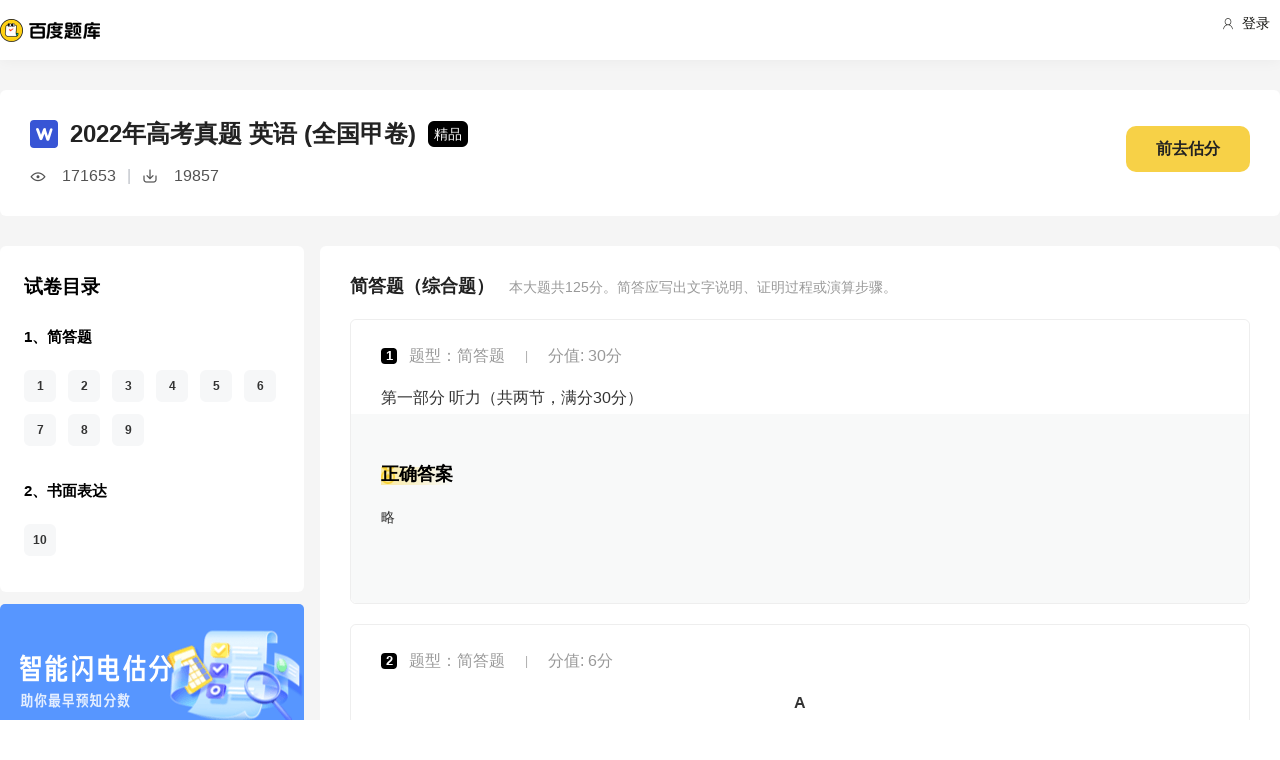

--- FILE ---
content_type: text/html; charset=utf-8
request_url: https://tiku.baidu.com/tikupc/paperdetail/a4fd8424cfc789eb162dc80e?key=20170214
body_size: 17401
content:
<!doctype html>
<html lang="en">
    <head>
        <meta charset="utf-8">
        <meta http-equiv="X-UA-Compatible" content="IE=edge">
        
            <meta name="viewport" content="width=device-width,minimum-scale=1.0,maximum-scale=1.0,user-scalable=no">
        
        <meta name="format-detection" content="telephone=no">
        <meta name="apple-mobile-web-app-status-bar-style" content="black"/>
        <meta name="apple-mobile-web-app-capable" content="yes"/>
        <link rel="shortcut icon" href="https://www.baidu.com/cache/icon/favicon.ico" type="image/x-icon">
        <link rel="icon" sizes="any" href="https://www.baidu.com/cache/icon/favicon.svg">
        

        
        <title>
    2022年高考真题 英语 (全国甲卷)_百度题库
</title>
        <meta name="description" content="
    2022年高考真题 英语 (全国甲卷)
"/>
        <meta name="keyword" content="试题库,试卷库,智能题库,历年真题,模拟试题,押题,预测试题,高考,会计证,会计从业,会计师,经济师,施工员,建造师,建筑师,造价师,职业资格,证券资格,考研,计算机考试,建筑考试,财会类,医卫类,护士资格,公务员,知识点"/>
       <script>
        var _hmt = _hmt || [];
        (function() {
          var hm = document.createElement("script");
          hm.src = "//hm.baidu.com/hm.js?de54c5cc453c7904719695d12c1a5daa";
          var s = document.getElementsByTagName("script")[0];
          s.parentNode.insertBefore(hm, s);
        })();
        </script>
        <script>
        (function(){
            var bp = document.createElement('script');
            var curProtocol = window.location.protocol.split(':')[0];
            if (curProtocol === 'https') {
                bp.src = 'https://zz.bdstatic.com/linksubmit/push.js';
            }
            else {
                bp.src = 'http://push.zhanzhang.baidu.com/push.js';
            }
            var s = document.getElementsByTagName("script")[0];
            s.parentNode.insertBefore(bp, s);
        })();
        </script>
        
        
            
            
            
        

        
        
    
    
    


        
            
            
            
            
            
            
        

        
        

        

        
        

        
    <link rel="stylesheet" href="//wkstatic.bdimg.com/static/gaokao/static/miti/tikucommon/pkg/tiku_pc_layout_c2f8e2d.css" /><link rel="stylesheet" href="//wkstatic.bdimg.com/static/gaokao/static/miti/tikucommon/static/css/pc/bdjson_e14ca38.css" /><link rel="stylesheet" href="//wkstatic.bdimg.com/static/gaokao/static/miti/tikupc/pkg/tiku_pc_paperdetail_15f3a26.css" /><link rel="stylesheet" href="//wkstatic.bdimg.com/static/gaokao/static/miti/tikucommon/widget/js/common/login/login_a4bea8e.css" /><link rel="stylesheet" href="//wkstatic.bdimg.com/static/gaokao/static/miti/tikucommon/pkg/tiku_pc_tpl_8c90bc8.css" /><link rel="stylesheet" href="//wkstatic.bdimg.com/static/gaokao/static/miti/tikupc/widget/paperdetail/que/multi/multi_282af4b.css" /><link rel="stylesheet" href="//wkstatic.bdimg.com/static/gaokao/static/miti/tikupc/widget/paperdetail/gotop/gotop_2084508.css" /><link rel="stylesheet" href="//wkstatic.bdimg.com/static/gaokao/static/miti/tikupc/widget/paperdetail/que/queanalyse/recommend/recommend_9499694.css" /><link rel="stylesheet" href="//wkstatic.bdimg.com/static/gaokao/static/miti/tikupc/widget/paperdetail/download_leader/download_leader_fe0cb87.css" /><link rel="stylesheet" href="//wkstatic.bdimg.com/static/gaokao/static/miti/tikupc/widget/paperdetail/directory/directory_5adc52c.css" /><link rel="stylesheet" href="//wkstatic.bdimg.com/static/gaokao/static/miti/tikupc/widget/paperdetail/newRecpaper/newRecpaper_c1b250f.css" /><link rel="stylesheet" href="//wkstatic.bdimg.com/static/gaokao/static/miti/tikupc/widget/paperdetail/que/newAnalyse/newAnalyse_50d1465.css" /><link rel="stylesheet" href="//wkstatic.bdimg.com/static/gaokao/static/miti/tikupc/widget/paperdetail/firstleader/firstleader_83ce7d5.css" /></head>

    <body >
        
    
        <div class="header">
    <div class="menu">
        <div class="menu-contain clearfix">
            <a id="common-header" href="//wenku.baidu.com" target="_blank"><span class="contain-logo"></span></a>
            <div class="contain-login">
                <div class="login-container">
                    
                        <i class="login-icon iconfont icon-yonghu"></i>
                        登录
                    
                </div>
                <ul class="login-option">
                    <li><a href="//www.baidu.com/p/">我的首页</a></li>
                    <li><a href="//passport.baidu.com/center">账号设置</a></li>
                    <li><a href="//passport.baidu.com/?logout&aid=7&u=%2F%2Ftiku.baidu.com">退出</a></li>
                </ul>
            </div>
            <ul class="contain-ul" id="header-menu">
                
                    
                        <li class="contain-li contain-li-hashover" data-class="zhiye">
                            职业资格类<i class="li-icon iconfont icon-down" data-class="zhiye"></i>
                        </li>
                    
                
                    
                        <li class="contain-li contain-li-hashover" data-class="jianzhu">
                            建筑类<i class="li-icon iconfont icon-down" data-class="jianzhu"></i>
                        </li>
                    
                
                    
                        <li class="contain-li contain-li-hashover" data-class="xueli">
                            学历类<i class="li-icon iconfont icon-down" data-class="xueli"></i>
                        </li>
                    
                
                    
                        <li class="contain-li contain-li-hashover" data-class="caikuai">
                            财会类<i class="li-icon iconfont icon-down" data-class="caikuai"></i>
                        </li>
                    
                
                    
                
                    
                
                    
                        <li class="contain-li contain-li-hashover" data-class="yiyaolei">
                            医药类<i class="li-icon iconfont icon-down" data-class="yiyaolei"></i>
                        </li>
                    
                
                <li class="contain-li contain-li-hashover" data-class="all">
                    全部考试<i class="li-icon iconfont icon-icon86" data-class="all"></i>
                </li>
                
                <li class="contain-li zhaomu-li">
                    <a href="/web/zhaomu">教师招募</a>
                </li>
                
            </ul>
        </div>
    </div>
    <div class="clearfix submenu-container">
    <div class="submenu clearfix">
        
        <ul class="subm-ul zhiye dis-none">
            
            <li class="subm-li"><a href="https://tiku.baidu.com/tikupc/homepage/3f0c844769eae009581bec05" target="_blank">社会工作师</a></li>
            
            <li class="subm-li"><a href="https://tiku.baidu.com/tikupc/homepage/ed6527d3240c844769eaee05" target="_blank">企业法律顾问</a></li>
            
            <li class="subm-li"><a href="https://tiku.baidu.com/tikupc/homepage/1742a8956bec0975f465e205" target="_blank">教师资格证</a></li>
            
            <li class="subm-li"><a href="https://tiku.baidu.com/tikupc/homepage/7e0bbb68a98271fe910ef904" target="_blank">助理社会工作师</a></li>
            
        </ul>
        
        <ul class="subm-ul jianzhu dis-none">
            
            <li class="subm-li"><a href="https://tiku.baidu.com/tikupc/homepage/6c020740be1e650e52ea9905" target="_blank">一级建造师</a></li>
            
            <li class="subm-li"><a href="https://tiku.baidu.com/tikupc/homepage/6840be1e650e52ea55189805" target="_blank">二级建造师</a></li>
            
        </ul>
        
        <ul class="subm-ul xueli dis-none">
            
            <li class="subm-li"><a href="https://tiku.baidu.com/tikupc/homepage/f3eb19e8b8f67c1cfad6b805" target="_blank">考研</a></li>
            
            <li class="subm-li"><a href="https://tiku.baidu.com/tikupc/homepage/1bfd700abb68a98271fefa04" target="_blank">高考</a></li>
            
        </ul>
        
        <ul class="subm-ul caikuai dis-none">
            
            <li class="subm-li"><a href="https://tiku.baidu.com/tikupc/homepage/cd1755270722192e4536f605" target="_blank">会计从业资格</a></li>
            
            <li class="subm-li"><a href="https://tiku.baidu.com/tikupc/homepage/0422192e453610661ed9f405" target="_blank">中级会计师</a></li>
            
            <li class="subm-li"><a href="https://tiku.baidu.com/tikupc/homepage/403610661ed9ad51f01df205" target="_blank">注册会计师CPA</a></li>
            
            <li class="subm-li"><a href="https://tiku.baidu.com/tikupc/homepage/16661ed9ad51f01dc281f105" target="_blank">中级经济师</a></li>
            
            <li class="subm-li"><a href="https://tiku.baidu.com/tikupc/homepage/57270722192e45361066f505" target="_blank">初级会计师</a></li>
            
        </ul>
        
        <ul class="subm-ul jisuanji dis-none">
            
            <li class="subm-li"><a href="https://tiku.baidu.com/tikupc/homepage/f83143323968011ca3009105" target="_blank">计算机四级</a></li>
            
        </ul>
        
        <ul class="subm-ul gongwuyuan dis-none">
            
            <li class="subm-li"><a href="https://tiku.baidu.com/tikupc/homepage/5e192279168884868762d605" target="_blank">警察招考</a></li>
            
            <li class="subm-li"><a href="https://tiku.baidu.com/tikupc/homepage/0079168884868762caaed505" target="_blank">政法干警</a></li>
            
            <li class="subm-li"><a href="https://tiku.baidu.com/tikupc/homepage/4bd97f19227916888486d705" target="_blank">国考</a></li>
            
        </ul>
        
        <ul class="subm-ul yiyaolei dis-none">
            
            <li class="subm-li"><a href="https://tiku.baidu.com/tikupc/homepage/7728915f804d2b160b4ec005" target="_blank">临床执业医师</a></li>
            
            <li class="subm-li"><a href="https://tiku.baidu.com/tikupc/homepage/a95f804d2b160b4e767fcf05" target="_blank">临床助理医师</a></li>
            
            <li class="subm-li"><a href="https://tiku.baidu.com/tikupc/homepage/e22c2af90242a8956bece404" target="_blank">执业中药师</a></li>
            
            <li class="subm-li"><a href="https://tiku.baidu.com/tikupc/homepage/3ef80242a8956bec0975e304" target="_blank">执业西药师</a></li>
            
            <li class="subm-li"><a href="https://tiku.baidu.com/tikupc/homepage/542ded630b1c59eef8c7b405" target="_blank">护士资格</a></li>
            
        </ul>
        

        <div class="all-exm  all dis-none">
            
            <div class="all-ul">
                <span class="all-ul-title">
                    <i class="title-icon iconfont icon-fk"></i>
                    职业资格类
                </span>
                <ul class="all-list clearfix">
                    
                    <li class="all-list-li"><a href="https://tiku.baidu.com/tikupc/homepage/3f0c844769eae009581bec05" target="_blank">社会工作师</a></li>
                    
                    <li class="all-list-li"><a href="https://tiku.baidu.com/tikupc/homepage/ed6527d3240c844769eaee05" target="_blank">企业法律顾问</a></li>
                    
                    <li class="all-list-li"><a href="https://tiku.baidu.com/tikupc/homepage/1742a8956bec0975f465e205" target="_blank">教师资格证</a></li>
                    
                    <li class="all-list-li"><a href="https://tiku.baidu.com/tikupc/homepage/7e0bbb68a98271fe910ef904" target="_blank">助理社会工作师</a></li>
                    
                </ul>
            </div>
            
            <div class="all-ul">
                <span class="all-ul-title">
                    <i class="title-icon iconfont icon-fk"></i>
                    建筑类
                </span>
                <ul class="all-list clearfix">
                    
                    <li class="all-list-li"><a href="https://tiku.baidu.com/tikupc/homepage/6c020740be1e650e52ea9905" target="_blank">一级建造师</a></li>
                    
                    <li class="all-list-li"><a href="https://tiku.baidu.com/tikupc/homepage/6840be1e650e52ea55189805" target="_blank">二级建造师</a></li>
                    
                </ul>
            </div>
            
            <div class="all-ul">
                <span class="all-ul-title">
                    <i class="title-icon iconfont icon-fk"></i>
                    学历类
                </span>
                <ul class="all-list clearfix">
                    
                    <li class="all-list-li"><a href="https://tiku.baidu.com/tikupc/homepage/f3eb19e8b8f67c1cfad6b805" target="_blank">考研</a></li>
                    
                    <li class="all-list-li"><a href="https://tiku.baidu.com/tikupc/homepage/1bfd700abb68a98271fefa04" target="_blank">高考</a></li>
                    
                </ul>
            </div>
            
            <div class="all-ul">
                <span class="all-ul-title">
                    <i class="title-icon iconfont icon-fk"></i>
                    财会类
                </span>
                <ul class="all-list clearfix">
                    
                    <li class="all-list-li"><a href="https://tiku.baidu.com/tikupc/homepage/cd1755270722192e4536f605" target="_blank">会计从业资格</a></li>
                    
                    <li class="all-list-li"><a href="https://tiku.baidu.com/tikupc/homepage/0422192e453610661ed9f405" target="_blank">中级会计师</a></li>
                    
                    <li class="all-list-li"><a href="https://tiku.baidu.com/tikupc/homepage/403610661ed9ad51f01df205" target="_blank">注册会计师CPA</a></li>
                    
                    <li class="all-list-li"><a href="https://tiku.baidu.com/tikupc/homepage/16661ed9ad51f01dc281f105" target="_blank">中级经济师</a></li>
                    
                    <li class="all-list-li"><a href="https://tiku.baidu.com/tikupc/homepage/57270722192e45361066f505" target="_blank">初级会计师</a></li>
                    
                </ul>
            </div>
            
            <div class="all-ul">
                <span class="all-ul-title">
                    <i class="title-icon iconfont icon-fk"></i>
                    计算机类
                </span>
                <ul class="all-list clearfix">
                    
                    <li class="all-list-li"><a href="https://tiku.baidu.com/tikupc/homepage/f83143323968011ca3009105" target="_blank">计算机四级</a></li>
                    
                </ul>
            </div>
            
            <div class="all-ul">
                <span class="all-ul-title">
                    <i class="title-icon iconfont icon-fk"></i>
                    公务员
                </span>
                <ul class="all-list clearfix">
                    
                    <li class="all-list-li"><a href="https://tiku.baidu.com/tikupc/homepage/5e192279168884868762d605" target="_blank">警察招考</a></li>
                    
                    <li class="all-list-li"><a href="https://tiku.baidu.com/tikupc/homepage/0079168884868762caaed505" target="_blank">政法干警</a></li>
                    
                    <li class="all-list-li"><a href="https://tiku.baidu.com/tikupc/homepage/4bd97f19227916888486d705" target="_blank">国考</a></li>
                    
                </ul>
            </div>
            
            <div class="all-ul">
                <span class="all-ul-title">
                    <i class="title-icon iconfont icon-fk"></i>
                    医药类
                </span>
                <ul class="all-list clearfix">
                    
                    <li class="all-list-li"><a href="https://tiku.baidu.com/tikupc/homepage/7728915f804d2b160b4ec005" target="_blank">临床执业医师</a></li>
                    
                    <li class="all-list-li"><a href="https://tiku.baidu.com/tikupc/homepage/a95f804d2b160b4e767fcf05" target="_blank">临床助理医师</a></li>
                    
                    <li class="all-list-li"><a href="https://tiku.baidu.com/tikupc/homepage/e22c2af90242a8956bece404" target="_blank">执业中药师</a></li>
                    
                    <li class="all-list-li"><a href="https://tiku.baidu.com/tikupc/homepage/3ef80242a8956bec0975e304" target="_blank">执业西药师</a></li>
                    
                    <li class="all-list-li"><a href="https://tiku.baidu.com/tikupc/homepage/542ded630b1c59eef8c7b405" target="_blank">护士资格</a></li>
                    
                </ul>
            </div>
            
        </div>
    </div>
    </div>
</div>



    


        <div class="content-wp">
            
                <div class="main">
                    
    <div class="title-bar">
    <div class="title-inner">
        <div class="paper-title clearfix">
            <div class="title-wrap">
                <img class="word-icon" src="//wkstatic.bdimg.com/static/gaokao/static/miti/tikupc/widget/paperdetail/titlebar/imgs/word-icon_466eec7.png" />
                <div class="title">2022年高考真题 英语 (全国甲卷)</div>
                <div class="tag">精品</div>
            </div>
            <div class="num-wrap">
                <div class="learnnum"></div>
                <div class="line">|</div>
                <div class="down-num"></div>
            </div>
            <!--
            
            -->
        </div>
        <!--
        <ul class="quic-nav clearfix">
            
                <li class="first ">
                    <a data-type='qa'>简答题</a>
                </li>
            
                <li class=" last">
                    <a data-type='composition'>书面表达</a>
                </li>
            
        </ul>
        -->
        
        
           <a class="gf-btn log-xsend" data-href="//tiku.baidu.com/gaokaogufen?curyear=2022" target="_blank" data-logxsend='{"act_id": "600093"}'>
               <div class="gf-content">
                   前去估分
               </div>
           </a>
        
        
    </div>
</div>
<div class="title-bar-placeholder"></div>
<div class="quic-nav-wrap">
    <div class="quic-nav-inner">
        <ul class="quic-nav clearfix">
            
                <li class="first ">
                    <a data-type='qa'>简答题</a>
                </li>
            
                <li class=" last">
                    <a data-type='composition'>书面表达</a>
                </li>
            
        </ul>
        <a class="download-btn-wrap">
            <span class="download-btn">
                <span class="donwload-text">立即下载</span>
            </span>
        </a>
        
           <a class="gf-btn log-xsend" data-href="//tiku.baidu.com/gaokaogufen?curyear=2022" target="_blank" data-logxsend='{"act_id": "600093"}'>
               <span class="gf-content">
                   <span class="gf-test">前去估分</span>
               </span>
           </a>
        
    </div>
</div>

<div class="downleader">
    <span class="download-icon d-ok"></span>
    <span class="download-icon d-no-word"></span>
    <span class="download-icon d-no-count"></span>
    <div class="downleader-hotpaper">
        <h1 class="paper-title" >英语 热门试卷</h1>
        <ul class="paper-ul">
            
            <li class="paper-li">
                <i class="paper-icon paper-1"></i>
                <a href="//tiku.baidu.com/tikupc/paperdetail/a8a6d5175f0e7cd1842536b2" class="paper-contain">
                    2017年高考真题 英语 (全国I卷)
                </a>
            </li>
            
            <li class="paper-li">
                <i class="paper-icon paper-1"></i>
                <a href="//tiku.baidu.com/tikupc/paperdetail/2430528102d276a200292e06" class="paper-contain">
                    2016年高考真题 英语 (全国I卷)
                </a>
            </li>
            
            <li class="paper-li">
                <i class="paper-icon paper-1"></i>
                <a href="//tiku.baidu.com/tikupc/paperdetail/4164d837ee06eff9aef807a7" class="paper-contain">
                    2017年高考真题 英语 (全国II卷)
                </a>
            </li>
            
            <li class="paper-li">
                <i class="paper-icon paper-1"></i>
                <a href="//tiku.baidu.com/tikupc/paperdetail/c3146a76a417866fb84a8e39" class="paper-contain">
                    2019年高考真题 英语 (全国I卷)
                </a>
            </li>
            
            <li class="paper-li">
                <i class="paper-icon paper-1"></i>
                <a href="//tiku.baidu.com/tikupc/paperdetail/d67b685abe23482fb4da4ca6" class="paper-contain">
                    2017年高考真题 英语 (全国III卷)
                </a>
            </li>
            
        </ul>
    </div>
    <span class="downleader-close">X</span>
    <!-- <span class="downleader-ok">知道啦</span> -->
    <a class="downleader-more" href="//tiku.baidu.com/tikupc/paperlist/1bfd700abb68a98271fefa04-24-0-0-0-1-download">查看更多试卷</a>
</div>


    
    
    <div class="bd-content">
        <div class="bd-content-left-wrap">
            <div class="bd-content-left">
                <div class="question-directory-wrap">
    <div class="title">试卷目录</div>
    <div class="question-directory-list">
        
        
        
            
            <div class="question-directory-item">
                <div class="question-type">1、简答题</div>
                <div class="question-index-list">
                    
                        
                            <div class="question-index" data-index="1">1</div>
                        
                            <div class="question-index" data-index="2">2</div>
                        
                            <div class="question-index" data-index="3">3</div>
                        
                            <div class="question-index" data-index="4">4</div>
                        
                            <div class="question-index" data-index="5">5</div>
                        
                            <div class="question-index" data-index="6">6</div>
                        
                            <div class="question-index" data-index="7">7</div>
                        
                            <div class="question-index" data-index="8">8</div>
                        
                            <div class="question-index" data-index="9">9</div>
                        
                    
                </div>
            </div>
            
        
            
            <div class="question-directory-item">
                <div class="question-type">2、书面表达</div>
                <div class="question-index-list">
                    
                        
                            <div class="question-index" data-index="10">10</div>
                        
                    
                </div>
            </div>
            
        
    </div>
</div>
                <div class="bd-content-left-banner"></div>
                
<div class="new-recpaper">
    <ul class="recp-title clearfix">
        
        <li class="recp-li repc-curr" data-class="zhenti">真题试卷</li>
        
        
        <li class="recp-li" data-class="moni">模拟试卷</li>
        
        
        <li class="recp-li" data-class="yuce">预测试卷</li>
        
    </ul>
    
    <div class="recp-contain recp-dis-zhenti">
        <ul class="clearfix">
            
            <li class="recp-contain-li">
                <div class="recp-icon repc-zhen"></div>
                <a href="//tiku.baidu.com/tikupc/paperdetail/2660797d02768e9951e7387e" class="recp-link" data-class="zhenti">
                    2022年高考真题 英语 (新高考I卷)
                </a>
            </li>
            
            <li class="recp-contain-li">
                <div class="recp-icon repc-zhen"></div>
                <a href="//tiku.baidu.com/tikupc/paperdetail/366c6b0f02020740be1e9b59" class="recp-link" data-class="zhenti">
                    2022年高考真题 英语 (全国乙卷)
                </a>
            </li>
            
            <li class="recp-contain-li">
                <div class="recp-icon repc-zhen"></div>
                <a href="//tiku.baidu.com/tikupc/paperdetail/a193f31159eef8c75fbfb3fb" class="recp-link" data-class="zhenti">
                    2021年高考真题 英语 (天津卷)
                </a>
            </li>
            
            <li class="recp-contain-li">
                <div class="recp-icon repc-zhen"></div>
                <a href="//tiku.baidu.com/tikupc/paperdetail/7e3c92d47f1922791688e830" class="recp-link" data-class="zhenti">
                    2021年高考真题 英语 (全国新课标卷I)
                </a>
            </li>
            
            <li class="recp-contain-li">
                <div class="recp-icon repc-zhen"></div>
                <a href="//tiku.baidu.com/tikupc/paperdetail/c31abbab284ac850ad0242e2" class="recp-link" data-class="zhenti">
                    2021年高考真题 英语 (北京卷)
                </a>
            </li>
            
            <li class="recp-contain-li">
                <div class="recp-icon repc-zhen"></div>
                <a href="//tiku.baidu.com/tikupc/paperdetail/5f449c6c9b6648d7c1c74698" class="recp-link" data-class="zhenti">
                    2021年高考真题 英语 (浙江卷)
                </a>
            </li>
            
            <li class="recp-contain-li">
                <div class="recp-icon repc-zhen"></div>
                <a href="//tiku.baidu.com/tikupc/paperdetail/db29f660011ca300a6c39021" class="recp-link" data-class="zhenti">
                    2021年高考真题 英语 (全国甲卷)
                </a>
            </li>
            
            <li class="recp-contain-li">
                <div class="recp-icon repc-zhen"></div>
                <a href="//tiku.baidu.com/tikupc/paperdetail/4cd246db240c844769eaeec5" class="recp-link" data-class="zhenti">
                    2021年高考真题 英语 (新高考I卷)
                </a>
            </li>
            
            <a href="//tiku.baidu.com/tikupc/paperlist/1bfd700abb68a98271fefa04-24-1-0-0-1-download" class="recp-more" data-class="zhenti">查看更多 <span class="arrow">></span></a>
        </ul>
    </div>
    
    
    <div class="recp-contain recp-dis-moni">
        <ul class="clearfix">
            
            <li class="recp-contain-li">
                <div class="recp-icon repc-mo"></div>
                <a href="//tiku.baidu.com/tikupc/paperdetail/8f4a8f2b3169a4517723a313" class="recp-link" data-class="moni">
                    英语 2018年北京市第三次模拟试题
                </a>
            </li>
            
            <li class="recp-contain-li">
                <div class="recp-icon repc-mo"></div>
                <a href="//tiku.baidu.com/tikupc/paperdetail/1c16400a79563c1ec5da71ab" class="recp-link" data-class="moni">
                    英语 2018年北京市第二次模拟试题
                </a>
            </li>
            
            <li class="recp-contain-li">
                <div class="recp-icon repc-mo"></div>
                <a href="//tiku.baidu.com/tikupc/paperdetail/e932bf020740be1e650e9a31" class="recp-link" data-class="moni">
                    英语 2018年北京市第一次模拟试题
                </a>
            </li>
            
            <li class="recp-contain-li">
                <div class="recp-icon repc-mo"></div>
                <a href="//tiku.baidu.com/tikupc/paperdetail/19f2517101f69e31433294f3" class="recp-link" data-class="moni">
                    英语 2017年期末考试
                </a>
            </li>
            
            <li class="recp-contain-li">
                <div class="recp-icon repc-mo"></div>
                <a href="//tiku.baidu.com/tikupc/paperdetail/451105eb6294dd88d0d26bc7" class="recp-link" data-class="moni">
                    英语 2017年第一次模拟考试
                </a>
            </li>
            
            <li class="recp-contain-li">
                <div class="recp-icon repc-mo"></div>
                <a href="//tiku.baidu.com/tikupc/paperdetail/1c779c79168884868762d66a" class="recp-link" data-class="moni">
                    英语 2017年英语模拟卷
                </a>
            </li>
            
            <li class="recp-contain-li">
                <div class="recp-icon repc-mo"></div>
                <a href="//tiku.baidu.com/tikupc/paperdetail/d6d8ef0203d8ce2f00662354" class="recp-link" data-class="moni">
                    英语 2017年第三次模拟考试
                </a>
            </li>
            
            <li class="recp-contain-li">
                <div class="recp-icon repc-mo"></div>
                <a href="//tiku.baidu.com/tikupc/paperdetail/eb4b51d8d15abe23482f4dce" class="recp-link" data-class="moni">
                    英语 2017年第一次质检考试
                </a>
            </li>
            
            <a href="//tiku.baidu.com/tikupc/paperlist/1bfd700abb68a98271fefa04-24-4-0-0-1-download" class="recp-more" data-class="moni">查看更多 <span class="arrow">></span></a>
        </ul>
    </div>
    
    
    <div class="recp-contain recp-dis-yuce">
        <ul class="clearfix">
            
            <li class="recp-contain-li">
                <div class="recp-icon repc-ya"></div>
                <a href="//tiku.baidu.com/tikupc/paperdetail/676ba1c7aa00b52acfc7caa1" class="recp-link" data-class="yuce">
                    2015年高考权威预测卷 英语 (大纲全国卷)
                </a>
            </li>
            
            <li class="recp-contain-li">
                <div class="recp-icon repc-ya"></div>
                <a href="//tiku.baidu.com/tikupc/paperdetail/cf81a5e9856a561252d36fa3" class="recp-link" data-class="yuce">
                    2015年高考权威预测卷 英语 (江苏卷)
                </a>
            </li>
            
            <li class="recp-contain-li">
                <div class="recp-icon repc-ya"></div>
                <a href="//tiku.baidu.com/tikupc/paperdetail/14a4de80d4d8d15abe234ea3" class="recp-link" data-class="yuce">
                    2015年高考权威预测卷 英语 (辽宁卷)
                </a>
            </li>
            
            <li class="recp-contain-li">
                <div class="recp-icon repc-ya"></div>
                <a href="//tiku.baidu.com/tikupc/paperdetail/988869eae009581b6bd9ebca" class="recp-link" data-class="yuce">
                    2015年高考权威预测卷 英语 (上海卷)
                </a>
            </li>
            
            <li class="recp-contain-li">
                <div class="recp-icon repc-ya"></div>
                <a href="//tiku.baidu.com/tikupc/paperdetail/740808a1284ac850ad0242ca" class="recp-link" data-class="yuce">
                    2015年高考权威预测卷 英语 (安徽卷)
                </a>
            </li>
            
            <li class="recp-contain-li">
                <div class="recp-icon repc-ya"></div>
                <a href="//tiku.baidu.com/tikupc/paperdetail/14cdde80d4d8d15abe234eca" class="recp-link" data-class="yuce">
                    2015年高考权威预测卷 英语 (全国新课标卷II)
                </a>
            </li>
            
            <li class="recp-contain-li">
                <div class="recp-icon repc-ya"></div>
                <a href="//tiku.baidu.com/tikupc/paperdetail/644fd4d8d15abe23482f4dca" class="recp-link" data-class="yuce">
                    2015年高考权威预测卷 英语 (山东卷)
                </a>
            </li>
            
            <li class="recp-contain-li">
                <div class="recp-icon repc-ya"></div>
                <a href="//tiku.baidu.com/tikupc/paperdetail/b81e84254b35eefdc8d333ca" class="recp-link" data-class="yuce">
                    2015年高考权威预测卷 英语 (湖北卷)
                </a>
            </li>
            
        </ul>
        <a href="//tiku.baidu.com/tikupc/paperlist/1bfd700abb68a98271fefa04-24-2-0-0-1-download" class="recp-more" data-class="yuce">查看更多 <span class="arrow">></span></a>
    </div>
    
</div>



            </div>
        </div>
        <div class="left-zhanwei"></div>
        <div class="quelist-wrap">
            
                
                <div class="timu-type-wrap">
                    
                        <div class="ques-container qa">
    <div class="quesct-inner">
        <div class="ques-info-wrap">
            <span class="que-type">简答题（综合题）</span>
            <span class="que-info">本大题共<span class="total-score">125</span>分。简答应写出文字说明、证明过程或演算步骤。</span>
        </div>
        <div class="ques-wrap">
            
                
                <div class="question-box que-multi " data-id="f25d3e4ca8956bec0975e3b6">
    <div class="question-box-inner">
        <div class="question-top-wrap">
            <div class="queindex-wrap"><span class="queindex">1</span></div>
            <div class="question-type">题型：简答题</div>
            <div class="line">|</div>
            <div class="view-analyse">
    
    	
        <span class="que-score">分值: 30分</span>
    	
    
    <!-- <a class="view-collect" href="//gaokao.baidu.com/web/singledetail/f25d3e4ca8956bec0975e3b6">收藏</a>
    <a class="view-err" href="//gaokao.baidu.com/web/singledetail/f25d3e4ca8956bec0975e3b6">纠错</a> -->
    <!--<a class="view-link" href="//tiku.baidu.com/tikupc/singledetail/f25d3e4ca8956bec0975e3b6">查看题目解析 &gt;</a>-->
</div>

        </div>
        
        <div class="que-stem">
            <div class="questem-inner bdjson">
               <p class="ext_text-align_left"  ><span  >第一部分 听力（共两节，满分30分）</span></p>
            </div>
        </div>
        
        <div class="new-analyse-content">
            
                
<div class="new-answer-wrap" data-question="[object Object]">
    <div class="exam-answer">
        <h3 class="exam-answer-title">正确答案</h3>
        
            <div class="answer-item">
                <div class="content exam-answer-content bdjson">
                    <p class="ext_text-align_left"  ><span  >略</span></p>
                </div>
            </div>
        
    </div>
    
    
    
    
    
    
</div>


            
        </div>
    </div>
</div>

            
                
                <div class="question-box que-multi " data-id="c607a787680203d8ce2f24eb">
    <div class="question-box-inner">
        <div class="question-top-wrap">
            <div class="queindex-wrap"><span class="queindex">1</span></div>
            <div class="question-type">题型：简答题</div>
            <div class="line">|</div>
            <div class="view-analyse">
    
    	
        <span class="que-score">分值: 6分</span>
    	
    
    <!-- <a class="view-collect" href="//gaokao.baidu.com/web/singledetail/c607a787680203d8ce2f24eb">收藏</a>
    <a class="view-err" href="//gaokao.baidu.com/web/singledetail/c607a787680203d8ce2f24eb">纠错</a> -->
    <!--<a class="view-link" href="//tiku.baidu.com/tikupc/singledetail/c607a787680203d8ce2f24eb">查看题目解析 &gt;</a>-->
</div>

        </div>
        
        <div class="que-stem">
            <div class="questem-inner bdjson">
               <p class="ext_text-align_center ext_bold"  ><span class="ext_bold"  >A</span></p><p class="ext_text-align_center ext_bold"  ><span class="ext_bold"  >Theatres and Entertainment</span></p><p class="ext_bold"  ><span class="ext_bold"  >St David's Hall</span></p><p  ><span  >St David's Hall is the award winning National Concert Hall of Wales standing at the very heart of Cardiff's entertainment centre. With an impressive 2,000-seat concert hall, St David's Hall is home to the annual Welsh Proms Cardiff. It presents live entertainment, including pop, rock, folk, jazz, musicals, dance, world music, films and classical music.</span></p><p  ><span  >The Hayes, Cardiff CF 10 1 AH</span></p><p  ><span  >www.stdavidshallcardiff.co.uk</span></p><p class="ext_bold"  ><span class="ext_bold"  >The Glee Club</span></p><p  ><span  >Every weekend this is "Wales" premier comedy club where having a great time is the order for both audiences and comedy stars alike. It is hard to name a comedy star who hasn't been on the stage here. If you are looking for the best comedies on tour and brilliant live music, you should start here.</span></p><p  ><span  >Mermaid Quay, Cardiff Bay, Cardiff CF 10 5 BZ</span></p><p  ><span  >www.glee.co.uk/ca</span><span  >rdiff</span></p><p class="ext_bold"  ><span class="ext_bold"  >Sherman Cymru</span></p><p  ><span  >Sherman Cymru's theatre in the Cathays area of Cardiff reopened in February 2012. This special building is a place in which theatre is made and where children, artists, writers and anyone else have the opportunity (机会) to do creative things. Sherman Cymru is excited to present a packed programme of the very best theatre, dance, family shows and music from Wales and the rest of the world.</span></p><p  ><span  >Senghennydd Road, Cardiff CF 24 4 YE</span></p><p  ><span  >www.shermancymru.c</span><span  >o.uk</span></p><p class="ext_bold"  ><span class="ext_bold"  >New Theatre</span></p><p  ><span  >The New Theatre has been the home of quality drama, musicals, dance and children's shows for more than 100 years. Presenting the best of the West End along with the pick of the UK's touring shows, the New Theatre is Cardiff's oldest surviving traditional theatre. Be sure to pay a visit as part of your stay in the city.</span></p><p  ><span  >Park Place, Cardiff CF 10 3 LN</span></p><p  ><span  >www.newtheatrecardiff.co.uk</span></p>
            </div>
        </div>
        
        <div class="child-ques">
            
                <div class="child-wrap">
                    
                        <div class="que-stem">
    <div class="questem-inner bdjson">
       <p  ><span  >Where is the Welsh Proms Cardiff hosted?</span></p> 
    </div>
</div>
<div class="que-options">
    <div class="queoptions-inner bdjson clearfix">
        <div class="opt-item"  ><p  ><span class="prefix"  >A</span><span  >At the New Theatre.</span></p></div> <div class="opt-item"  ><p  ><span class="prefix"  >B</span><span  >At the Glee Club.</span></p></div> <div class="opt-item"  ><p  ><span class="prefix"  >C</span><span  >At Sherman Cymru.</span></p></div> <div class="opt-item"  ><p  ><span class="prefix"  >D</span><span  >At St David's Hall.</span></p></div> 
    </div>
</div>
                    
                </div>
            
                <div class="child-wrap">
                    
                        <div class="que-stem">
    <div class="questem-inner bdjson">
       <p  ><span  >What can people do at the Glee Club?</span></p> 
    </div>
</div>
<div class="que-options">
    <div class="queoptions-inner bdjson clearfix">
        <div class="opt-item"  ><p  ><span class="prefix"  >A</span><span  >Watch musicals.</span></p></div> <div class="opt-item"  ><p  ><span class="prefix"  >B</span><span  >Enjoy comedies.</span></p></div> <div class="opt-item"  ><p  ><span class="prefix"  >C</span><span  >See family shows.</span></p></div> <div class="opt-item"  ><p  ><span class="prefix"  >D</span><span  >Do creative things.</span></p></div> 
    </div>
</div>
                    
                </div>
            
                <div class="child-wrap">
                    
                        <div class="que-stem">
    <div class="questem-inner bdjson">
       <p  ><span  >Which website can you visit to learn about Cardiff's oldest surviving theatre?</span></p> 
    </div>
</div>
<div class="que-options">
    <div class="queoptions-inner bdjson clearfix">
        <div class="opt-item"  ><p  ><span class="prefix"  >A</span><span  >www.newtheatrecardiff.co.uk</span></p></div> <div class="opt-item"  ><p  ><span class="prefix"  >B</span><span  >www.shermancymru.co.uk</span></p></div> <div class="opt-item"  ><p  ><span class="prefix"  >C</span><span  >www.glee.co.uk/cardif</span><span  >f</span></p></div> <div class="opt-item"  ><p  ><span class="prefix"  >D</span><span  >www.stdavidshalleardiff.co.uk</span></p></div> 
    </div>
</div>
                    
                </div>
            
        </div>
        
        <div class="new-analyse-content">
            
                
                
                    
                    <div class="qitem">
                        <div class="que-title-wrap">
                            <div class="title">
                                <span class="content-wrap">
                                    <span class="content">
                                        第(1)小题</span>正确答案及相关解析
                                    </span>
                                </span>
                            </div>
                            <hr />
                        </div>
                        
<div class="new-answer-wrap" data-question="[object Object]">
    <div class="exam-answer">
        <h3 class="exam-answer-title">正确答案</h3>
        
            <div class="answer-item">
                <div class="content exam-answer-content bdjson">
                    <span  >D</span>
                </div>
            </div>
        
    </div>
    
    
    
    
    
    
</div>


                    </div>
                
                    
                    <div class="qitem">
                        <div class="que-title-wrap">
                            <div class="title">
                                <span class="content-wrap">
                                    <span class="content">
                                        第(2)小题</span>正确答案及相关解析
                                    </span>
                                </span>
                            </div>
                            <hr />
                        </div>
                        
<div class="new-answer-wrap" data-question="[object Object]">
    <div class="exam-answer">
        <h3 class="exam-answer-title">正确答案</h3>
        
            <div class="answer-item">
                <div class="content exam-answer-content bdjson">
                    <span  >B</span>
                </div>
            </div>
        
    </div>
    
    
    
    
    
    
</div>


                    </div>
                
                    
                    <div class="qitem">
                        <div class="que-title-wrap">
                            <div class="title">
                                <span class="content-wrap">
                                    <span class="content">
                                        第(3)小题</span>正确答案及相关解析
                                    </span>
                                </span>
                            </div>
                            <hr />
                        </div>
                        
<div class="new-answer-wrap" data-question="[object Object]">
    <div class="exam-answer">
        <h3 class="exam-answer-title">正确答案</h3>
        
            <div class="answer-item">
                <div class="content exam-answer-content bdjson">
                    <span  >A</span>
                </div>
            </div>
        
    </div>
    
    
    
    
    
    
</div>


                    </div>
                
            
        </div>
    </div>
</div>

            
                
                <div class="question-box que-multi " data-id="0369540c03d8ce2f006623eb">
    <div class="question-box-inner">
        <div class="question-top-wrap">
            <div class="queindex-wrap"><span class="queindex">1</span></div>
            <div class="question-type">题型：简答题</div>
            <div class="line">|</div>
            <div class="view-analyse">
    
    	
        <span class="que-score">分值: 8分</span>
    	
    
    <!-- <a class="view-collect" href="//gaokao.baidu.com/web/singledetail/0369540c03d8ce2f006623eb">收藏</a>
    <a class="view-err" href="//gaokao.baidu.com/web/singledetail/0369540c03d8ce2f006623eb">纠错</a> -->
    <!--<a class="view-link" href="//tiku.baidu.com/tikupc/singledetail/0369540c03d8ce2f006623eb">查看题目解析 &gt;</a>-->
</div>

        </div>
        
        <div class="que-stem">
            <div class="questem-inner bdjson">
               <p  ><span  >B</span></p><p  ><span  >Goffin's cockatoos, a kind of small parrot native to Australasia, have been shown to have similar shape-recognition abilities to a human two-year-old. Though not known to use tools in the wild, the birds have proved skillful at tool use while kept in the cage. In a recent experiment, cockatoos were presented with a box with a nut inside it. The clear front of the box had a "keyhole" in a geometric shape, and the birds were given five differently shaped "keys" to choese from. Inserting the correct "key" would let out the nut.</span></p><p  ><span  >In humans, babies can put a round shape in a round hole from around one year of age, but it will be another year before they are able to do the same with less symmetrical（对称的） shapes. his ability to recognize that a shape will need to be turned in a specific direction before it will fit is called an "allocentric frame of reference". In the experiment, Goffin's cockatoos were able to select the right tool for the job, in most cases, by visual recognition alone. Where trial-and-error was used, the cockatoos did better than monkeys in similar tests. This indicates that Goffin's cockatoos do indeed possess an allocentric frame of reference when moving objects in space, similar to two-year-old babies.</span></p><p  ><span  >The next step, according to the researchers, is to try and work out whether the cockatoos rely entirely on visual clues（线索）, or also use a sense of touch in making their shape selections.</span></p>
            </div>
        </div>
        
        <div class="child-ques">
            
                <div class="child-wrap">
                    
                        <div class="que-stem">
    <div class="questem-inner bdjson">
       <p  ><span  >How did the cockatoos get the nut from the box in the experiment?</span></p> 
    </div>
</div>
<div class="que-options">
    <div class="queoptions-inner bdjson clearfix">
        <div class="opt-item"  ><p  ><span class="prefix"  >A</span><span  >By following instructions.</span></p></div> <div class="opt-item"  ><p  ><span class="prefix"  >B</span><span  >By using a tool.</span></p></div> <div class="opt-item"  ><p  ><span class="prefix"  >C</span><span  >By turning the box around.</span></p></div> <div class="opt-item"  ><p  ><span class="prefix"  >D</span><span  >By removing the lid.</span></p></div> 
    </div>
</div>
                    
                </div>
            
                <div class="child-wrap">
                    
                        <div class="que-stem">
    <div class="questem-inner bdjson">
       <p  ><span  >Which task can human one-year-olds most likely complete according to the text?</span></p> 
    </div>
</div>
<div class="que-options">
    <div class="queoptions-inner bdjson clearfix">
        <div class="opt-item"  ><p  ><span class="prefix"  >A</span><span  >Using a key to unlock a door.</span></p></div> <div class="opt-item"  ><p  ><span class="prefix"  >B</span><span  >Telling parrots from other birds.</span></p></div> <div class="opt-item"  ><p  ><span class="prefix"  >C</span><span  >Putting a ball into a round hole.</span></p></div> <div class="opt-item"  ><p  ><span class="prefix"  >D</span><span  >Grouping toys of different shapes.</span></p></div> 
    </div>
</div>
                    
                </div>
            
                <div class="child-wrap">
                    
                        <div class="que-stem">
    <div class="questem-inner bdjson">
       <p  ><span  >What does the follow-up test aim to find out about the cockatoos?</span></p> 
    </div>
</div>
<div class="que-options">
    <div class="queoptions-inner bdjson clearfix">
        <div class="opt-item"  ><p  ><span class="prefix"  >A</span><span  >How far they are able to see.</span></p></div> <div class="opt-item"  ><p  ><span class="prefix"  >B</span><span  >How they track moving objects.</span></p></div> <div class="opt-item"  ><p  ><span class="prefix"  >C</span><span  >Whether they are smarter than monkeys.</span></p></div> <div class="opt-item"  ><p  ><span class="prefix"  >D</span><span  >Whether they use a sense of touch in the test.</span></p></div> 
    </div>
</div>
                    
                </div>
            
                <div class="child-wrap">
                    
                        <div class="que-stem">
    <div class="questem-inner bdjson">
       <p  ><span  >Which can be a suitable title for the text?</span></p> 
    </div>
</div>
<div class="que-options">
    <div class="queoptions-inner bdjson clearfix">
        <div class="opt-item"  ><p  ><span class="prefix"  >A</span><span  >Cockatoos: Quick Error Checkers</span></p></div> <div class="opt-item"  ><p  ><span class="prefix"  >B</span><span  >Cockatoos: Independent Learners</span></p></div> <div class="opt-item"  ><p  ><span class="prefix"  >C</span><span  >Cockatoos: Clever Signal-Readers</span></p></div> <div class="opt-item"  ><p  ><span class="prefix"  >D</span><span  >Cockatoos: Skilful Shape-Sorters</span></p></div> 
    </div>
</div>
                    
                </div>
            
        </div>
        
        <div class="new-analyse-content">
            
                
                
                    
                    <div class="qitem">
                        <div class="que-title-wrap">
                            <div class="title">
                                <span class="content-wrap">
                                    <span class="content">
                                        第(1)小题</span>正确答案及相关解析
                                    </span>
                                </span>
                            </div>
                            <hr />
                        </div>
                        
<div class="new-answer-wrap" data-question="[object Object]">
    <div class="exam-answer">
        <h3 class="exam-answer-title">正确答案</h3>
        
            <div class="answer-item">
                <div class="content exam-answer-content bdjson">
                    <span  >B</span>
                </div>
            </div>
        
    </div>
    
    
    
    
    
    
</div>


                    </div>
                
                    
                    <div class="qitem">
                        <div class="que-title-wrap">
                            <div class="title">
                                <span class="content-wrap">
                                    <span class="content">
                                        第(2)小题</span>正确答案及相关解析
                                    </span>
                                </span>
                            </div>
                            <hr />
                        </div>
                        
<div class="new-answer-wrap" data-question="[object Object]">
    <div class="exam-answer">
        <h3 class="exam-answer-title">正确答案</h3>
        
            <div class="answer-item">
                <div class="content exam-answer-content bdjson">
                    <span  >C</span>
                </div>
            </div>
        
    </div>
    
    
    
    
    
    
</div>


                    </div>
                
                    
                    <div class="qitem">
                        <div class="que-title-wrap">
                            <div class="title">
                                <span class="content-wrap">
                                    <span class="content">
                                        第(3)小题</span>正确答案及相关解析
                                    </span>
                                </span>
                            </div>
                            <hr />
                        </div>
                        
<div class="new-answer-wrap" data-question="[object Object]">
    <div class="exam-answer">
        <h3 class="exam-answer-title">正确答案</h3>
        
            <div class="answer-item">
                <div class="content exam-answer-content bdjson">
                    <span  >D</span>
                </div>
            </div>
        
    </div>
    
    
    
    
    
    
</div>


                    </div>
                
                    
                    <div class="qitem">
                        <div class="que-title-wrap">
                            <div class="title">
                                <span class="content-wrap">
                                    <span class="content">
                                        第(4)小题</span>正确答案及相关解析
                                    </span>
                                </span>
                            </div>
                            <hr />
                        </div>
                        
<div class="new-answer-wrap" data-question="[object Object]">
    <div class="exam-answer">
        <h3 class="exam-answer-title">正确答案</h3>
        
            <div class="answer-item">
                <div class="content exam-answer-content bdjson">
                    <span  >D</span>
                </div>
            </div>
        
    </div>
    
    
    
    
    
    
</div>


                    </div>
                
            
        </div>
    </div>
</div>

            
                
                <div class="question-box que-multi " data-id="f1e23fd6ce2f0066f53322eb">
    <div class="question-box-inner">
        <div class="question-top-wrap">
            <div class="queindex-wrap"><span class="queindex">1</span></div>
            <div class="question-type">题型：简答题</div>
            <div class="line">|</div>
            <div class="view-analyse">
    
    	
        <span class="que-score">分值: 8分</span>
    	
    
    <!-- <a class="view-collect" href="//gaokao.baidu.com/web/singledetail/f1e23fd6ce2f0066f53322eb">收藏</a>
    <a class="view-err" href="//gaokao.baidu.com/web/singledetail/f1e23fd6ce2f0066f53322eb">纠错</a> -->
    <!--<a class="view-link" href="//tiku.baidu.com/tikupc/singledetail/f1e23fd6ce2f0066f53322eb">查看题目解析 &gt;</a>-->
</div>

        </div>
        
        <div class="que-stem">
            <div class="questem-inner bdjson">
               <p class="ext_text-align_center"  ><span  >C</span></p><p  ><span  >As Ginni Bazlinton reached Antarctica, she found herself greeted by a group of little Gentoo penguins（企鹅）longing to say hello. These gentle, lovely gatekeepers welcomed her and kick-started what was to be a trip Ginni would never forget.</span></p><p  ><span  >Ever since her childhood, Ginni, now 71, has had a deep love for travel. Throughout her career（职业）as a professional dancer, she toured in the UK, but always longed to explore further When she retired from dancing and her sons eventually flew the nest, she decided it was time to </span><span class="ext_underline"  >take the plunge</span><span  >.</span></p><p  ><span  >After taking a degree at Chichester University in Related Arts, Ginni began to travel the world, eventually getting work teaching English in Japan and Chile. And it was in Chile she discovered she could get last-minute cheap deals on ships going to Antarctica from the islands off Tierra del Fuego, the southernmost tip of the South American mainland. "I just decided wanted to go," she says. "I had no idea about what I'd find there and I wasn't nervous, I just wanted to do it. And I wanted to do it alone as I always prefer it that way."</span></p><p  ><span  >In March 2008, Ginni boarded a ship with 48 passengers she'd never met before, to begin the journey towards Antarctica. "From seeing the wildlife to witnessing sunrises, the whole experience was amazing. Antarctica left an impression on me that no other place has," Ginni says. "I remember the first time I saw a humpback whale; it just rose out of the water like some prehistoric creature and I thought it was smiling at us. You could still hear the operatic sounds it was making underwater."</span></p><p  ><span  >The realization that this is a precious land, to be respected by humans, was one of the biggest things that hit home to Ginni.</span></p>
            </div>
        </div>
        
        <div class="child-ques">
            
                <div class="child-wrap">
                    
                        <div class="que-stem">
    <div class="questem-inner bdjson">
       <p  ><span  >Which of the following best explains "take the plunge" underlined in paragraph 2?</span></p> 
    </div>
</div>
<div class="que-options">
    <div class="queoptions-inner bdjson clearfix">
        <div class="opt-item"  ><p  ><span class="prefix"  >A</span><span  >Try challenging things.</span></p></div> <div class="opt-item"  ><p  ><span class="prefix"  >B</span><span  >Take a degree.</span></p></div> <div class="opt-item"  ><p  ><span class="prefix"  >C</span><span  >Bring back lost memories.</span></p></div> <div class="opt-item"  ><p  ><span class="prefix"  >D</span><span  >Stick to a promise.</span></p></div> 
    </div>
</div>
                    
                </div>
            
                <div class="child-wrap">
                    
                        <div class="que-stem">
    <div class="questem-inner bdjson">
       <p  ><span  >What made Ginni decide on the trip to Antarctica?</span></p> 
    </div>
</div>
<div class="que-options">
    <div class="queoptions-inner bdjson clearfix">
        <div class="opt-item"  ><p  ><span class="prefix"  >A</span><span  >Lovely penguins.</span></p></div> <div class="opt-item"  ><p  ><span class="prefix"  >B</span><span  >Beautiful scenery.</span></p></div> <div class="opt-item"  ><p  ><span class="prefix"  >C</span><span  >A discount fare.</span></p></div> <div class="opt-item"  ><p  ><span class="prefix"  >D</span><span  >A friend's invitation.</span></p></div> 
    </div>
</div>
                    
                </div>
            
                <div class="child-wrap">
                    
                        <div class="que-stem">
    <div class="questem-inner bdjson">
       <p  ><span  >What does Ginni think about Antarctica after the journey?</span></p> 
    </div>
</div>
<div class="que-options">
    <div class="queoptions-inner bdjson clearfix">
        <div class="opt-item"  ><p  ><span class="prefix"  >A</span><span  >It could be a home for her.</span></p></div> <div class="opt-item"  ><p  ><span class="prefix"  >B</span><span  >It should be easily accessible.</span></p></div> <div class="opt-item"  ><p  ><span class="prefix"  >C</span><span  >It should be well preserved.</span></p></div> <div class="opt-item"  ><p  ><span class="prefix"  >D</span><span  >It needs to be fully introduced.</span></p></div> 
    </div>
</div>
                    
                </div>
            
                <div class="child-wrap">
                    
                        <div class="que-stem">
    <div class="questem-inner bdjson">
       <p  ><span  >What is the text mainly about?</span></p> 
    </div>
</div>
<div class="que-options">
    <div class="queoptions-inner bdjson clearfix">
        <div class="opt-item"  ><p  ><span class="prefix"  >A</span><span  >A childhood dream.</span></p></div> <div class="opt-item"  ><p  ><span class="prefix"  >B</span><span  >An unforgettable experience.</span></p></div> <div class="opt-item"  ><p  ><span class="prefix"  >C</span><span  >Sailing around the world.</span></p></div> <div class="opt-item"  ><p  ><span class="prefix"  >D</span><span  >Meeting animals in Antarctica.</span></p></div> 
    </div>
</div>
                    
                </div>
            
        </div>
        
        <div class="new-analyse-content">
            
                
                
                    
                    <div class="qitem">
                        <div class="que-title-wrap">
                            <div class="title">
                                <span class="content-wrap">
                                    <span class="content">
                                        第(1)小题</span>正确答案及相关解析
                                    </span>
                                </span>
                            </div>
                            <hr />
                        </div>
                        
<div class="new-answer-wrap" data-question="[object Object]">
    <div class="exam-answer">
        <h3 class="exam-answer-title">正确答案</h3>
        
            <div class="answer-item">
                <div class="content exam-answer-content bdjson">
                    <span  >A</span>
                </div>
            </div>
        
    </div>
    
    
    
    
    
    
</div>


                    </div>
                
                    
                    <div class="qitem">
                        <div class="que-title-wrap">
                            <div class="title">
                                <span class="content-wrap">
                                    <span class="content">
                                        第(2)小题</span>正确答案及相关解析
                                    </span>
                                </span>
                            </div>
                            <hr />
                        </div>
                        
<div class="new-answer-wrap" data-question="[object Object]">
    <div class="exam-answer">
        <h3 class="exam-answer-title">正确答案</h3>
        
            <div class="answer-item">
                <div class="content exam-answer-content bdjson">
                    <span  >C</span>
                </div>
            </div>
        
    </div>
    
    
    
    
    
    
</div>


                    </div>
                
                    
                    <div class="qitem">
                        <div class="que-title-wrap">
                            <div class="title">
                                <span class="content-wrap">
                                    <span class="content">
                                        第(3)小题</span>正确答案及相关解析
                                    </span>
                                </span>
                            </div>
                            <hr />
                        </div>
                        
<div class="new-answer-wrap" data-question="[object Object]">
    <div class="exam-answer">
        <h3 class="exam-answer-title">正确答案</h3>
        
            <div class="answer-item">
                <div class="content exam-answer-content bdjson">
                    <span  >C</span>
                </div>
            </div>
        
    </div>
    
    
    
    
    
    
</div>


                    </div>
                
                    
                    <div class="qitem">
                        <div class="que-title-wrap">
                            <div class="title">
                                <span class="content-wrap">
                                    <span class="content">
                                        第(4)小题</span>正确答案及相关解析
                                    </span>
                                </span>
                            </div>
                            <hr />
                        </div>
                        
<div class="new-answer-wrap" data-question="[object Object]">
    <div class="exam-answer">
        <h3 class="exam-answer-title">正确答案</h3>
        
            <div class="answer-item">
                <div class="content exam-answer-content bdjson">
                    <span  >B</span>
                </div>
            </div>
        
    </div>
    
    
    
    
    
    
</div>


                    </div>
                
            
        </div>
    </div>
</div>

            
                
                <div class="question-box que-multi " data-id="9938f2210066f5335a8121eb">
    <div class="question-box-inner">
        <div class="question-top-wrap">
            <div class="queindex-wrap"><span class="queindex">1</span></div>
            <div class="question-type">题型：简答题</div>
            <div class="line">|</div>
            <div class="view-analyse">
    
    	
        <span class="que-score">分值: 8分</span>
    	
    
    <!-- <a class="view-collect" href="//gaokao.baidu.com/web/singledetail/9938f2210066f5335a8121eb">收藏</a>
    <a class="view-err" href="//gaokao.baidu.com/web/singledetail/9938f2210066f5335a8121eb">纠错</a> -->
    <!--<a class="view-link" href="//tiku.baidu.com/tikupc/singledetail/9938f2210066f5335a8121eb">查看题目解析 &gt;</a>-->
</div>

        </div>
        
        <div class="que-stem">
            <div class="questem-inner bdjson">
               <p class="ext_text-align_center"  ><span  >D</span></p><p  ><span  >Sometime in the early 1960s, a significant thing happened in Sydney, Australia. The city discovered its harbor. Then, one after another, Sydney discovered tots of things that were just sort of there-broad parks, superb beaches, and a culturally diverse population. But it is the harbor that makes the city.</span></p><p  ><span  >Andrew Reynolds, a cheerful fellow in his early 30s, pilots Sydney ferryboats for a living. I spent the whole morning shuttling back and forth across the harbor. After our third run Andrew shut down the engine, and we went our separate ways-he for a lunch break, I to explore the city.</span></p><p  ><span  >"I'll miss these old boats," he said as we parted.</span></p><p  ><span  >"How do you mean?" I asked.</span></p><p  ><span  >"Oh, they're replacing them with catamarans. Catamarans are faster, but they're not so elegant, and they're not fun to pilot. Hut that's progress，I guess."</span></p><p  ><span  >Everywhere in Sydney these days, change and progress are the watchwords（口号）, and traditions are increasingly rare. Shirley Fitzgerald, the city's official historian, told me that in its rush to modernity in the 1970s, Sydney swept aside much of its past, including many of its finest buildings. "Sydney is confused about itself," she said. "We can't seem to make up our minds whether we want a modern city or a traditional one. It's a conflict that we aren't getting any better at resolving（解决）.”</span></p><p  ><span  >On the other hand, being young and old at the same time has its attractions. I considered this when I met a thoughtful young businessman named Anthony. "Many people say that we lack culture in this country," he told me. "What people forget is that the Italians, when they came to Australia, brought 2000 years of their culture, the Greeks some 3000 years, and the Chinese more still. We've got a foundation built on ancient cultures but with a drive and dynamism of a young country. It's a pretty hard combination to beat."</span></p><p  ><span  >He is right, but I can't help wishing they would keep those old ferries.</span></p>
            </div>
        </div>
        
        <div class="child-ques">
            
                <div class="child-wrap">
                    
                        <div class="que-stem">
    <div class="questem-inner bdjson">
       <p  ><span  >What is the first paragraph mainly about?</span></p> 
    </div>
</div>
<div class="que-options">
    <div class="queoptions-inner bdjson clearfix">
        <div class="opt-item"  ><p  ><span class="prefix"  >A</span><span  >Sydney's striking architecture.</span></p></div> <div class="opt-item"  ><p  ><span class="prefix"  >B</span><span  >The cultural diversity of Sydney.</span></p></div> <div class="opt-item"  ><p  ><span class="prefix"  >C</span><span  >The key to Sydney's development.</span></p></div> <div class="opt-item"  ><p  ><span class="prefix"  >D</span><span  >Sydney's tourist attractions in the 1960s.</span></p></div> 
    </div>
</div>
                    
                </div>
            
                <div class="child-wrap">
                    
                        <div class="que-stem">
    <div class="questem-inner bdjson">
       <p  ><span  >What can we learn about Andrew Reynolds?</span></p> 
    </div>
</div>
<div class="que-options">
    <div class="queoptions-inner bdjson clearfix">
        <div class="opt-item"  ><p  ><span class="prefix"  >A</span><span  >He goes to work by boat.</span></p></div> <div class="opt-item"  ><p  ><span class="prefix"  >B</span><span  >He looks forward to a new life.</span></p></div> <div class="opt-item"  ><p  ><span class="prefix"  >C</span><span  >He pilots catamarans well.</span></p></div> <div class="opt-item"  ><p  ><span class="prefix"  >D</span><span  >He is attached to the old ferries.</span></p></div> 
    </div>
</div>
                    
                </div>
            
                <div class="child-wrap">
                    
                        <div class="que-stem">
    <div class="questem-inner bdjson">
       <p  ><span  >What does Shirley Fitzgerald think of Sydney?</span></p> 
    </div>
</div>
<div class="que-options">
    <div class="queoptions-inner bdjson clearfix">
        <div class="opt-item"  ><p  ><span class="prefix"  >A</span><span  >It is losing its traditions.</span></p></div> <div class="opt-item"  ><p  ><span class="prefix"  >B</span><span  >It should speed up its progress.</span></p></div> <div class="opt-item"  ><p  ><span class="prefix"  >C</span><span  >It should expand its population.</span></p></div> <div class="opt-item"  ><p  ><span class="prefix"  >D</span><span  >It is becoming more international.</span></p></div> 
    </div>
</div>
                    
                </div>
            
                <div class="child-wrap">
                    
                        <div class="que-stem">
    <div class="questem-inner bdjson">
       <p  ><span  >Which statement will the author probably agree with?</span></p> 
    </div>
</div>
<div class="que-options">
    <div class="queoptions-inner bdjson clearfix">
        <div class="opt-item"  ><p  ><span class="prefix"  >A</span><span  >A city can be young and cad at the same time.</span></p></div> <div class="opt-item"  ><p  ><span class="prefix"  >B</span><span  >A city built on ancient cultures is more dynamic.</span></p></div> <div class="opt-item"  ><p  ><span class="prefix"  >C</span><span  >Modernity is usually achieved at the cost of elegance.</span></p></div> <div class="opt-item"  ><p  ><span class="prefix"  >D</span><span  >Compromise should be made between the local and the foreign.</span></p></div> 
    </div>
</div>
                    
                </div>
            
        </div>
        
        <div class="new-analyse-content">
            
                
                
                    
                    <div class="qitem">
                        <div class="que-title-wrap">
                            <div class="title">
                                <span class="content-wrap">
                                    <span class="content">
                                        第(1)小题</span>正确答案及相关解析
                                    </span>
                                </span>
                            </div>
                            <hr />
                        </div>
                        
<div class="new-answer-wrap" data-question="[object Object]">
    <div class="exam-answer">
        <h3 class="exam-answer-title">正确答案</h3>
        
            <div class="answer-item">
                <div class="content exam-answer-content bdjson">
                    <span  >C</span>
                </div>
            </div>
        
    </div>
    
    
    
    
    
    
</div>


                    </div>
                
                    
                    <div class="qitem">
                        <div class="que-title-wrap">
                            <div class="title">
                                <span class="content-wrap">
                                    <span class="content">
                                        第(2)小题</span>正确答案及相关解析
                                    </span>
                                </span>
                            </div>
                            <hr />
                        </div>
                        
<div class="new-answer-wrap" data-question="[object Object]">
    <div class="exam-answer">
        <h3 class="exam-answer-title">正确答案</h3>
        
            <div class="answer-item">
                <div class="content exam-answer-content bdjson">
                    <span  >D</span>
                </div>
            </div>
        
    </div>
    
    
    
    
    
    
</div>


                    </div>
                
                    
                    <div class="qitem">
                        <div class="que-title-wrap">
                            <div class="title">
                                <span class="content-wrap">
                                    <span class="content">
                                        第(3)小题</span>正确答案及相关解析
                                    </span>
                                </span>
                            </div>
                            <hr />
                        </div>
                        
<div class="new-answer-wrap" data-question="[object Object]">
    <div class="exam-answer">
        <h3 class="exam-answer-title">正确答案</h3>
        
            <div class="answer-item">
                <div class="content exam-answer-content bdjson">
                    <span  >A</span>
                </div>
            </div>
        
    </div>
    
    
    
    
    
    
</div>


                    </div>
                
                    
                    <div class="qitem">
                        <div class="que-title-wrap">
                            <div class="title">
                                <span class="content-wrap">
                                    <span class="content">
                                        第(4)小题</span>正确答案及相关解析
                                    </span>
                                </span>
                            </div>
                            <hr />
                        </div>
                        
<div class="new-answer-wrap" data-question="[object Object]">
    <div class="exam-answer">
        <h3 class="exam-answer-title">正确答案</h3>
        
            <div class="answer-item">
                <div class="content exam-answer-content bdjson">
                    <span  >A</span>
                </div>
            </div>
        
    </div>
    
    
    
    
    
    
</div>


                    </div>
                
            
        </div>
    </div>
</div>

            
                
                <div class="question-box que-multi " data-id="dbe6949b6bec0975f465e2b6">
    <div class="question-box-inner">
        <div class="question-top-wrap">
            <div class="queindex-wrap"><span class="queindex">1</span></div>
            <div class="question-type">题型：简答题</div>
            <div class="line">|</div>
            <div class="view-analyse">
    
    	
        <span class="que-score">分值: 10分</span>
    	
    
    <!-- <a class="view-collect" href="//gaokao.baidu.com/web/singledetail/dbe6949b6bec0975f465e2b6">收藏</a>
    <a class="view-err" href="//gaokao.baidu.com/web/singledetail/dbe6949b6bec0975f465e2b6">纠错</a> -->
    <!--<a class="view-link" href="//tiku.baidu.com/tikupc/singledetail/dbe6949b6bec0975f465e2b6">查看题目解析 &gt;</a>-->
</div>

        </div>
        
        <div class="que-stem">
            <div class="questem-inner bdjson">
               <p class="ext_bold ext_text-align_center"  ><span class="ext_bold"  >Important Things to Know When Dicing Out</span></p><p  ><span  >&nbsp; &nbsp; Cultural dining etiquette (礼节) might surprise you with some of its important rules. &nbsp;&nbsp;</span><span class="ext_underline"  >36</span><span  > &nbsp;&nbsp;Knowing some tips will help ensure that you have an enjoyable meal with friends or family-no matter where you are in the world.</span></p><p class="ext_text-align_left"  ><span class="ext_bold"  >Chopstick Rules</span></p><p  ><span  >&nbsp; &nbsp; The way you handle chopsticks is important to avid annoying your companions. When you put them down between bite, always put them down together so they are parallel with the edge of the table in front of you. &nbsp;&nbsp;</span><span class="ext_underline"  >37 </span><span  >&nbsp;&nbsp;</span></p><p  ><span class="ext_bold"  >Hands or Utensils (餐具)</span></p><p  ><span  >&nbsp; &nbsp; In India and the Middle East, it&#39;s considered very rude to eat with your left hand. People in France expect you to cat with a utensil in each hand. &nbsp;&nbsp;</span><span class="ext_underline"  >38</span><span  > &nbsp;&nbsp;instead preferring to use their hands. In chide, you may never touch any fool with your fingers. People in Thailand generally use their jerks only to push food onto their spoons.</span></p><p  ><span class="ext_bold"  >Making Requests</span></p><p  ><span  >&nbsp; &nbsp; &nbsp; </span><span class="ext_underline"  >&nbsp;39 </span><span  >&nbsp;&nbsp;. In Portugal, this would be a serious mistake, because it shows the chef that you don&#39;t like their seasoning skills. Similarly, in Italy, never ask for extra cheese to add to your food.</span></p><p  ><span  >&nbsp; &nbsp; Some of these cultural dining etiquette rules may seem random and strange, but they are important in various countries. &nbsp;&nbsp;</span><span class="ext_underline"  >40</span><span  > &nbsp;&nbsp;, the more con for table you&#39;ll begin to feel with its foreign cultural practice.</span></p><p  >A. The more friends you make in your lifetime</p><p  >B. The more time you spend in any given country</p><p  >C. Mexicans consider it inappropriate to eat with utensils</p><p  >D. Don&#39;t get caught making an embarrassing mistake at a restaurant</p><p  >E. It&#39;s a good sign for the chef if you make a mess around your plate</p><p  >F. Never stick them upright in your food or cross them as you use them</p><p  >G. It may seem like a simple request to ask for salt and pepper at a meal</p><p class="ext_text-align_center ext_bold"  ><span class="ext_bold"  ><br /></span></p>
            </div>
        </div>
        
        <div class="new-analyse-content">
            
                
<div class="new-answer-wrap" data-question="[object Object]">
    <div class="exam-answer">
        <h3 class="exam-answer-title">正确答案</h3>
        
            <div class="answer-item">
                <div class="content exam-answer-content bdjson">
                    <p  ><span  >36D  37F  38C  39G  40B</span></p>
                </div>
            </div>
        
    </div>
    
    
    
    
    
    
</div>


            
        </div>
    </div>
</div>

            
                
                <div class="question-box que-multi " data-id="55cf3c68f5335a8102d220eb">
    <div class="question-box-inner">
        <div class="question-top-wrap">
            <div class="queindex-wrap"><span class="queindex">1</span></div>
            <div class="question-type">题型：简答题</div>
            <div class="line">|</div>
            <div class="view-analyse">
    
    	
        <span class="que-score">分值: 30分</span>
    	
    
    <!-- <a class="view-collect" href="//gaokao.baidu.com/web/singledetail/55cf3c68f5335a8102d220eb">收藏</a>
    <a class="view-err" href="//gaokao.baidu.com/web/singledetail/55cf3c68f5335a8102d220eb">纠错</a> -->
    <!--<a class="view-link" href="//tiku.baidu.com/tikupc/singledetail/55cf3c68f5335a8102d220eb">查看题目解析 &gt;</a>-->
</div>

        </div>
        
        <div class="que-stem">
            <div class="questem-inner bdjson">
               <p  >&nbsp; &nbsp; You can tell a lot about a man by how he treats his dogs.</p><p  ><span  >&nbsp; &nbsp; For many years, I enjoyed living with my dogs, Tilly and Chance. Their &nbsp;&nbsp;</span><span class="ext_underline"  >41 </span><span  >&nbsp;&nbsp;was nearly enough to keep my loneliness at bay, Nearly. Last year. I started dating, but with &nbsp;&nbsp;</span><span class="ext_underline"  >42</span><span  > &nbsp;&nbsp;. When I first dated Steve, I &nbsp;&nbsp;</span><span class="ext_underline"  >43</span><span  > &nbsp;&nbsp;he had a dog. Molly, and a cat, Flora. While I was &nbsp;&nbsp;</span><span class="ext_underline"  >44</span><span  > &nbsp;&nbsp;that he was an animal lover, I &nbsp;&nbsp;</span><span class="ext_underline"  >45</span><span  > &nbsp;&nbsp;that three dogs were perhaps too many, and my dogs might attack &nbsp;&nbsp;</span><span class="ext_underline"  >46</span><span  > &nbsp;&nbsp;, the cat.</span></p><p  ><span  >&nbsp; &nbsp; The next week we &nbsp;&nbsp;</span><span class="ext_underline"  >47</span><span  > &nbsp;&nbsp;our dogs together. It was a hot day. When we paused to catch our &nbsp;&nbsp;</span><span class="ext_underline"  >48</span><span  > &nbsp;&nbsp;, Steve got down on one knee. Was he proposing (求婚)? I liked him too. But so &nbsp;&nbsp;</span><span class="ext_underline"  >49</span><span  > &nbsp;&nbsp;? He poured water from a bottle into his hand and offered it to my dogs. &nbsp;&nbsp;</span><span class="ext_underline"  >50</span><span  > &nbsp;&nbsp;, I began to fall for him.</span></p><p  ><span  >&nbsp; &nbsp; We &nbsp;</span><span class="ext_underline"  >&nbsp;51</span><span  > &nbsp;&nbsp;to date, though neither of us brought up the future. And then in late November, Tilly had an operation on her &nbsp;&nbsp;</span><span class="ext_underline"  >52</span><span  > &nbsp;&nbsp;. I took the dogs out four times a day, and I worried that Tilly &nbsp;&nbsp;</span><span class="ext_underline"  >53</span><span  > &nbsp;&nbsp;climbing the stairs could reopen the wound. Then Steve &nbsp;&nbsp;</span><span class="ext_underline"  >54 </span><span  >&nbsp;&nbsp;his house. All worked &nbsp;&nbsp;</span><span class="ext_underline"  >55</span><span  > &nbsp;&nbsp;. The three dogs formed a pack that, with coaching, &nbsp;&nbsp;</span><span class="ext_underline"  >56 </span><span  >&nbsp;&nbsp;Flora&#39;s space; Steve and I formed a good team &nbsp;&nbsp;</span><span class="ext_underline"  >57</span><span  > &nbsp;&nbsp;for Tilly. We made good housemates.</span></p><p  ><span  >&nbsp; &nbsp; A year later, much to my &nbsp;&nbsp;</span><span class="ext_underline"  >58</span><span  > &nbsp;&nbsp;this man produced a little box with a ring and proposed to me. He did not kneel (跪) down, nor did I &nbsp;&nbsp;</span><span class="ext_underline"  >59</span><span  > &nbsp;&nbsp;him to. That&#39;s only for giving &nbsp;</span><span class="ext_underline"  >&nbsp;60</span><span  > &nbsp;&nbsp;to the dogs that brought us together.</span></p><p  >41. A. ownership &nbsp;&nbsp;&nbsp;&nbsp;&nbsp;&nbsp;&nbsp;&nbsp;B. membership &nbsp;&nbsp;&nbsp;&nbsp;&nbsp;&nbsp;&nbsp;&nbsp;C. companionship &nbsp;&nbsp;&nbsp;&nbsp;&nbsp;&nbsp;D. leadership</p><p  >42. A. reservations &nbsp;&nbsp;&nbsp;&nbsp;&nbsp;&nbsp;&nbsp;B. expectations &nbsp;&nbsp;&nbsp;&nbsp;&nbsp;&nbsp;&nbsp;&nbsp;C. confidence &nbsp;&nbsp;&nbsp;&nbsp;&nbsp;&nbsp;&nbsp;&nbsp;&nbsp;&nbsp;D. prejudice</p><p  >43. A. feared &nbsp;&nbsp;&nbsp;&nbsp;&nbsp;&nbsp;&nbsp;&nbsp;&nbsp;&nbsp;&nbsp;&nbsp;B. doubted &nbsp;&nbsp;&nbsp;&nbsp;&nbsp;&nbsp;&nbsp;&nbsp;&nbsp;&nbsp;&nbsp;C. hoped &nbsp;&nbsp;&nbsp;&nbsp;&nbsp;&nbsp;&nbsp;&nbsp;&nbsp;&nbsp;&nbsp;&nbsp;&nbsp;&nbsp;D. learned</p><p  >44. A. unsatisfied &nbsp;&nbsp;&nbsp;&nbsp;&nbsp;&nbsp;&nbsp;&nbsp;B. amused &nbsp;&nbsp;&nbsp;&nbsp;&nbsp;&nbsp;&nbsp;&nbsp;&nbsp;&nbsp;&nbsp;&nbsp;C. terrified &nbsp;&nbsp;&nbsp;&nbsp;&nbsp;&nbsp;&nbsp;&nbsp;&nbsp;&nbsp;&nbsp;&nbsp;&nbsp;D. thrilled</p><p  >45. A. predicted &nbsp;&nbsp;&nbsp;&nbsp;&nbsp;&nbsp;&nbsp;&nbsp;&nbsp;&nbsp;B. worried &nbsp;&nbsp;&nbsp;&nbsp;&nbsp;&nbsp;&nbsp;&nbsp;&nbsp;&nbsp;&nbsp;C. regretted &nbsp;&nbsp;&nbsp;&nbsp;&nbsp;&nbsp;&nbsp;&nbsp;&nbsp;&nbsp;&nbsp;&nbsp;D. insisted</p><p  >46. A. Flora &nbsp;&nbsp;&nbsp;&nbsp;&nbsp;&nbsp;&nbsp;&nbsp;&nbsp;&nbsp;&nbsp;&nbsp;&nbsp;B. chance &nbsp;&nbsp;&nbsp;&nbsp;&nbsp;&nbsp;&nbsp;&nbsp;&nbsp;&nbsp;&nbsp;&nbsp;C. Molly &nbsp;&nbsp;&nbsp;&nbsp;&nbsp;&nbsp;&nbsp;&nbsp;&nbsp;&nbsp;&nbsp;&nbsp;&nbsp;&nbsp;&nbsp;D. Tilly</p><p  >47. A. tied &nbsp;&nbsp;&nbsp;&nbsp;&nbsp;&nbsp;&nbsp;&nbsp;&nbsp;&nbsp;&nbsp;&nbsp;&nbsp;&nbsp;&nbsp;B. walked &nbsp;&nbsp;&nbsp;&nbsp;&nbsp;&nbsp;&nbsp;&nbsp;&nbsp;&nbsp;&nbsp;C. bathed &nbsp;&nbsp;&nbsp;&nbsp;&nbsp;&nbsp;&nbsp;&nbsp;&nbsp;&nbsp;&nbsp;&nbsp;&nbsp;&nbsp;D. fed</p><p  >48. A. breath &nbsp;&nbsp;&nbsp;&nbsp;&nbsp;&nbsp;&nbsp;&nbsp;&nbsp;&nbsp;B. balance &nbsp;&nbsp;&nbsp;&nbsp;&nbsp;&nbsp;&nbsp;&nbsp;&nbsp;&nbsp;&nbsp;C. attention &nbsp;&nbsp;&nbsp;&nbsp;&nbsp;&nbsp;&nbsp;&nbsp;&nbsp;&nbsp;&nbsp;&nbsp;D. imagination</p><p  >49. A. calm &nbsp;&nbsp;&nbsp;&nbsp;&nbsp;&nbsp;&nbsp;&nbsp;&nbsp;&nbsp;&nbsp;&nbsp;&nbsp;B. sure &nbsp;&nbsp;&nbsp;&nbsp;&nbsp;&nbsp;&nbsp;&nbsp;&nbsp;&nbsp;&nbsp;&nbsp;&nbsp;&nbsp;&nbsp;C. soon &nbsp;&nbsp;&nbsp;&nbsp;&nbsp;&nbsp;&nbsp;&nbsp;&nbsp;&nbsp;&nbsp;&nbsp;&nbsp;&nbsp;&nbsp;D real</p><p  >50. A. By the way &nbsp;&nbsp;&nbsp;&nbsp;&nbsp;&nbsp;&nbsp;&nbsp;&nbsp;B. In that case &nbsp;&nbsp;&nbsp;&nbsp;&nbsp;&nbsp;&nbsp;&nbsp;C. By all means &nbsp;&nbsp;&nbsp;&nbsp;D. In that moment</p><p  >51. A. continued &nbsp;&nbsp;&nbsp;&nbsp;&nbsp;&nbsp;&nbsp;&nbsp;&nbsp;&nbsp;B. decided &nbsp;&nbsp;&nbsp;&nbsp;&nbsp;&nbsp;&nbsp;&nbsp;&nbsp;&nbsp;&nbsp;C. intended &nbsp;&nbsp;&nbsp;&nbsp;&nbsp;&nbsp;&nbsp;&nbsp;&nbsp;D. pretended</p><p  >52. A. eye &nbsp;&nbsp;&nbsp;&nbsp;&nbsp;&nbsp;&nbsp;&nbsp;&nbsp;&nbsp;&nbsp;&nbsp;&nbsp;&nbsp;&nbsp;B. tail &nbsp;&nbsp;&nbsp;&nbsp;&nbsp;&nbsp;&nbsp;&nbsp;&nbsp;&nbsp;&nbsp;&nbsp;&nbsp;&nbsp;&nbsp;C. ear &nbsp;&nbsp;&nbsp;&nbsp;&nbsp;&nbsp;&nbsp;&nbsp;&nbsp;&nbsp;&nbsp;&nbsp;&nbsp;&nbsp;&nbsp;&nbsp;&nbsp;D. leg</p><p  >53. A. secretly &nbsp;&nbsp;&nbsp;&nbsp;&nbsp;&nbsp;&nbsp;&nbsp;&nbsp;&nbsp;&nbsp;&nbsp;B. constantly &nbsp;&nbsp;&nbsp;&nbsp;&nbsp;&nbsp;&nbsp;&nbsp;&nbsp;C. eventually &nbsp;&nbsp;&nbsp;&nbsp;&nbsp;&nbsp;&nbsp;&nbsp;&nbsp;D. unwillingly</p><p  >54. A. left &nbsp;&nbsp;&nbsp;&nbsp;&nbsp;&nbsp;&nbsp;&nbsp;&nbsp;&nbsp;&nbsp;&nbsp;&nbsp;&nbsp;&nbsp;&nbsp;B. sold &nbsp;&nbsp;&nbsp;&nbsp;&nbsp;&nbsp;&nbsp;&nbsp;&nbsp;&nbsp;&nbsp;&nbsp;&nbsp;&nbsp;C. suggested &nbsp;&nbsp;&nbsp;&nbsp;&nbsp;&nbsp;&nbsp;&nbsp;&nbsp;&nbsp;&nbsp;D. searched</p><p  >55. A. late &nbsp;&nbsp;&nbsp;&nbsp;&nbsp;&nbsp;&nbsp;&nbsp;&nbsp;&nbsp;&nbsp;&nbsp;&nbsp;&nbsp;&nbsp;&nbsp;B. hard &nbsp;&nbsp;&nbsp;&nbsp;&nbsp;&nbsp;&nbsp;&nbsp;&nbsp;&nbsp;&nbsp;&nbsp;&nbsp;C. fine &nbsp;&nbsp;&nbsp;&nbsp;&nbsp;&nbsp;&nbsp;&nbsp;&nbsp;&nbsp;&nbsp;&nbsp;&nbsp;&nbsp;&nbsp;&nbsp;D. free</p><p  >56. A. emptied &nbsp;&nbsp;&nbsp;&nbsp;&nbsp;&nbsp;&nbsp;&nbsp;&nbsp;&nbsp;&nbsp;&nbsp;&nbsp;B. respected &nbsp;&nbsp;&nbsp;&nbsp;&nbsp;&nbsp;&nbsp;&nbsp;&nbsp;C. occupied &nbsp;&nbsp;&nbsp;&nbsp;&nbsp;&nbsp;&nbsp;&nbsp;D. discovered</p><p  >57. A. looking &nbsp;&nbsp;&nbsp;&nbsp;&nbsp;&nbsp;&nbsp;&nbsp;&nbsp;&nbsp;&nbsp;&nbsp;&nbsp;B. caring &nbsp;&nbsp;&nbsp;&nbsp;&nbsp;&nbsp;&nbsp;&nbsp;&nbsp;&nbsp;&nbsp;&nbsp;C. waiting &nbsp;&nbsp;&nbsp;&nbsp;&nbsp;&nbsp;&nbsp;&nbsp;&nbsp;&nbsp;&nbsp;&nbsp;&nbsp;D. calling</p><p  >58. A. delight &nbsp;&nbsp;&nbsp;&nbsp;&nbsp;&nbsp;&nbsp;&nbsp;&nbsp;&nbsp;&nbsp;&nbsp;&nbsp;&nbsp;B. credit &nbsp;&nbsp;&nbsp;&nbsp;&nbsp;&nbsp;&nbsp;&nbsp;&nbsp;&nbsp;&nbsp;&nbsp;C. interest &nbsp;&nbsp;&nbsp;&nbsp;&nbsp;&nbsp;&nbsp;&nbsp;D. disadvantage</p><p  >59. A. beg &nbsp;&nbsp;&nbsp;&nbsp;&nbsp;&nbsp;&nbsp;&nbsp;&nbsp;&nbsp;&nbsp;&nbsp;&nbsp;&nbsp;&nbsp;&nbsp;&nbsp;B. trust &nbsp;&nbsp;&nbsp;&nbsp;&nbsp;&nbsp;&nbsp;&nbsp;&nbsp;&nbsp;&nbsp;&nbsp;&nbsp;C. need &nbsp;&nbsp;&nbsp;&nbsp;&nbsp;&nbsp;&nbsp;&nbsp;&nbsp;&nbsp;&nbsp;&nbsp;&nbsp;&nbsp;&nbsp;&nbsp;D. aid</p><p  >60. A. toys &nbsp;&nbsp;&nbsp;&nbsp;&nbsp;&nbsp;&nbsp;&nbsp;&nbsp;&nbsp;&nbsp;&nbsp;&nbsp;&nbsp;&nbsp;&nbsp;B. awards &nbsp;&nbsp;&nbsp;&nbsp;&nbsp;&nbsp;&nbsp;&nbsp;&nbsp;&nbsp;&nbsp;&nbsp;C. food &nbsp;&nbsp;&nbsp;&nbsp;&nbsp;&nbsp;&nbsp;&nbsp;&nbsp;&nbsp;&nbsp;&nbsp;&nbsp;&nbsp;&nbsp;&nbsp;D. water</p>
            </div>
        </div>
        
        <div class="new-analyse-content">
            
                
<div class="new-answer-wrap" data-question="[object Object]">
    <div class="exam-answer">
        <h3 class="exam-answer-title">正确答案</h3>
        
            <div class="answer-item">
                <div class="content exam-answer-content bdjson">
                    <p  >41-45 CADDB &nbsp;&nbsp;&nbsp;&nbsp;&nbsp;46-50 ABACD &nbsp;&nbsp;&nbsp;51-55 ADBAC &nbsp;&nbsp;56-60 BBACD</p>
                </div>
            </div>
        
    </div>
    
    
    
    
    
    
</div>


            
        </div>
    </div>
</div>

            
                
                <div class="question-box que-multi " data-id="1f8444300912a216147929eb">
    <div class="question-box-inner">
        <div class="question-top-wrap">
            <div class="queindex-wrap"><span class="queindex">1</span></div>
            <div class="question-type">题型：简答题</div>
            <div class="line">|</div>
            <div class="view-analyse">
    
    	
        <span class="que-score">分值: 15分</span>
    	
    
    <!-- <a class="view-collect" href="//gaokao.baidu.com/web/singledetail/1f8444300912a216147929eb">收藏</a>
    <a class="view-err" href="//gaokao.baidu.com/web/singledetail/1f8444300912a216147929eb">纠错</a> -->
    <!--<a class="view-link" href="//tiku.baidu.com/tikupc/singledetail/1f8444300912a216147929eb">查看题目解析 &gt;</a>-->
</div>

        </div>
        
        <div class="que-stem">
            <div class="questem-inner bdjson">
               <p  ><span  >&nbsp; &nbsp; A visually-challenged man from Beijing recently hiked (徒步) 40 days to Xi&#39;an, aha first step &nbsp;&nbsp;</span><span class="ext_underline"  >61</span><span  > &nbsp;&nbsp;(journey ) the Belt and Road route (路线) by foot.</span></p><p  ><span  >&nbsp; &nbsp; On the 1,100. Kilometer journey, the man Cao Shengkang, &nbsp;&nbsp;</span><span class="ext_underline"  >62</span><span  > &nbsp;&nbsp;lost his eyesight at the age of eight in a car accident, crossed 40 cities and counties in three province. Inspired by the Belt and Road Forum for Interactional Cooperation &nbsp;&nbsp;</span><span class="ext_underline"  >63</span><span  > &nbsp;&nbsp;(bold) in Beijing. Cao decided to cover the route by hiking as a tribute (致敬) to the ancient Silk Road. &nbsp;&nbsp;</span><span class="ext_underline"  >64</span><span  > &nbsp;&nbsp;friend of his, Wu Fan, volunteered to be his companion during the trip.</span></p><p  ><span  >&nbsp; &nbsp; Cao and Wu also collect cd garbage along the road, in order to promote environmental &nbsp;&nbsp;</span><span class="ext_underline"  >65</span><span  > &nbsp;&nbsp;(protect). Cao believes this will make the hiking trip even more &nbsp;&nbsp;</span><span class="ext_underline"  >66 </span><span  >&nbsp;&nbsp;(meaning). The two of them collected more than 1,000 plastic bottles along the 40-day journey.</span></p><p  ><span  >&nbsp; &nbsp; In the last five cars. Cao &nbsp;&nbsp;</span><span class="ext_underline"  >67</span><span  > &nbsp;&nbsp;(walk) through 34 countries in six continents, and in 2016, he reached the top of Kilimanjaro, Africa&#39;s &nbsp;&nbsp;</span><span class="ext_underline"  >68 </span><span  >&nbsp;&nbsp;(high ) mountain.</span></p><p  ><span  >&nbsp; &nbsp; Now, Cao has started the second part of his dream to walk along the Belt and Road route. He flew 4, 700 kilometers &nbsp;&nbsp;</span><span class="ext_underline"  >69 </span><span  >&nbsp;&nbsp;Xi&#39;an to Kashgar on seat. 20, &nbsp;&nbsp;</span><span class="ext_underline"  >70</span><span  > &nbsp;&nbsp;(plan) to hike back to Xi&#39;an in five months.</span></p>
            </div>
        </div>
        
        <div class="new-analyse-content">
            
                
<div class="new-answer-wrap" data-question="[object Object]">
    <div class="exam-answer">
        <h3 class="exam-answer-title">正确答案</h3>
        
            <div class="answer-item">
                <div class="content exam-answer-content bdjson">
                    <p  >61 to journey &nbsp;&nbsp;&nbsp;&nbsp;62 who &nbsp;&nbsp;&nbsp;&nbsp;&nbsp;&nbsp;&nbsp;&nbsp;&nbsp;&nbsp;63&nbsp;held &nbsp;&nbsp;&nbsp;&nbsp;&nbsp;&nbsp;&nbsp;64 A &nbsp;&nbsp;&nbsp;&nbsp;&nbsp;&nbsp;65 protection</p><p  >66&nbsp;meaningful &nbsp;&nbsp;&nbsp;67 has walked &nbsp;&nbsp;&nbsp;&nbsp;68 highest &nbsp;&nbsp;&nbsp;&nbsp;&nbsp;69 from &nbsp;&nbsp;&nbsp;70 planning</p>
                </div>
            </div>
        
    </div>
    
    
    
    
    
    
</div>


            
        </div>
    </div>
</div>

            
                
                <div class="question-box que-multi last" data-id="884edc07581b6bd97f19eab6">
    <div class="question-box-inner">
        <div class="question-top-wrap">
            <div class="queindex-wrap"><span class="queindex">1</span></div>
            <div class="question-type">题型：简答题</div>
            <div class="line">|</div>
            <div class="view-analyse">
    
    	
        <span class="que-score">分值: 10分</span>
    	
    
    <!-- <a class="view-collect" href="//gaokao.baidu.com/web/singledetail/884edc07581b6bd97f19eab6">收藏</a>
    <a class="view-err" href="//gaokao.baidu.com/web/singledetail/884edc07581b6bd97f19eab6">纠错</a> -->
    <!--<a class="view-link" href="//tiku.baidu.com/tikupc/singledetail/884edc07581b6bd97f19eab6">查看题目解析 &gt;</a>-->
</div>

        </div>
        
        <div class="que-stem">
            <div class="questem-inner bdjson">
               <p  >假定英语课上老师要求同桌之间交换经改作文。请你修改你同桌写的以下作文.文中共有10处语言错误，每句中最多有两处，每处错误仅涉及一个单词的增加、删除或修改。</p><p  >增加：在缺词处加一个漏字符号（∧），并在其下面写出该加的词。</p><p  >删除：把多余的词用斜线（\）划掉。</p><p  >修改：在错的词下划一横线,并在该词下面写出修改后的词。</p><p  >注意：1. 每处错误及其修改均仅限一词；&nbsp;</p><p  >2. 只允许修改10处,多者（从第1处起）不计分。</p><p  >My father often took me to his hospital when I was off my school. He showed me</p><p  >how his medical instruments was used. I felt so closely to him. However, after I</p><p  >went to high school, somehow I become distant from him. I was unwilling talk</p><p  >with him and often disobeyed his rule of not stay out with my friends too late. The</p><p  >disagreement was too sharp that neither he nor I knew what to settle it. One day,</p><p  >he talked with me or hoped to mend our relations. With the efforts made by all sides,</p><p  >we began to understand each other better.</p>
            </div>
        </div>
        
        <div class="new-analyse-content">
            
                
<div class="new-answer-wrap" data-question="[object Object]">
    <div class="exam-answer">
        <h3 class="exam-answer-title">正确答案</h3>
        
            <div class="answer-item">
                <div class="content exam-answer-content bdjson">
                    <p  >去掉my &nbsp;&nbsp;&nbsp;&nbsp;was-were &nbsp;&nbsp;&nbsp;closely-close &nbsp;&nbsp;&nbsp;&nbsp;become-became &nbsp;&nbsp;&nbsp;unwilling-unwilling to &nbsp;&nbsp;&nbsp;</p><p  >stay-staying &nbsp;&nbsp;&nbsp;too-so &nbsp;&nbsp;&nbsp;&nbsp;what-how &nbsp;&nbsp;&nbsp;&nbsp;&nbsp;&nbsp;or-and &nbsp;&nbsp;&nbsp;&nbsp;&nbsp;&nbsp;&nbsp;&nbsp;&nbsp;&nbsp;&nbsp;all-both&nbsp; &nbsp;</p>
                </div>
            </div>
        
    </div>
    
    
    
    
    
    
</div>


            
        </div>
    </div>
</div>

            
        </div>
    </div>
</div>
                    
                </div>
            
                
                <div class="timu-type-wrap">
                    
                        
                        
                            
                            
                            
                                <div class="ques-container composition">
    <div class="quesct-inner">
        <div class="ques-info-wrap">
            <span class="que-type">书面表达</span>
            <span class="que-info">本大题共25分。</span>
        </div>
        <div class="ques-wrap">
            <div class="question-box que-blank last" data-id="adf29e1814791711cc7917eb">
    <div class="question-box-inner">
        <div class="question-top-wrap">
            <div class="queindex-wrap"><span class="queindex">1</span></div>
            <div class="question-type">题型：简答题</div>
            <div class="line">|</div>
            <div class="view-analyse">
    
    	
        <span class="que-score">分值: 25分</span>
    	
    
    <!-- <a class="view-collect" href="//gaokao.baidu.com/web/singledetail/adf29e1814791711cc7917eb">收藏</a>
    <a class="view-err" href="//gaokao.baidu.com/web/singledetail/adf29e1814791711cc7917eb">纠错</a> -->
    <!--<a class="view-link" href="//tiku.baidu.com/tikupc/singledetail/adf29e1814791711cc7917eb">查看题目解析 &gt;</a>-->
</div>

        </div>
        
        <div class="que-stem">
    <div class="questem-inner bdjson">
       <p  ><span  >你校将以六月八日世界海洋日为主，举办英语征文比赛，请你写一篇短文投稿。</span></p><p  ><span  >内容包括：</span></p> 
    </div>
</div>
        <div class="new-analyse-content">
            
                
<div class="new-answer-wrap" data-question="[object Object]">
    <div class="exam-answer">
        <h3 class="exam-answer-title">正确答案</h3>
        
            <div class="answer-item">
                <div class="content exam-answer-content bdjson">
                    <p  >52. When it comes to ocean, its pollution is becoming more and more serious. World Ocean Day, falling on June 8th, is aimed at raising awareness of ocean conservation.</p><p  >Ocean plays a key role in our world. Not only does ocean offer us sufficient food, but also it maintains the balance of nature. Thus, it is imperative to protect ocean. First of all, what we can do is to place importance on our daily actions. For example, garbage can’t be thrown into ocean. What’s more, we can also hand out leaflets to call on more people to protect the ocean. The more people are involved, the better the ocean environment is.</p><p  >All in all, it is high time that we devoted ourselves to protecting ocean. To protect ocean is to protect ourselves.</p>
                </div>
            </div>
        
    </div>
    
    
    
    
    
    
</div>


            
        </div>
    </div>
</div>

        </div>
    </div>
</div>
                            

                        
                    
                </div>
            

            
        </div>
    </div>


                </div>
            
        </div>

        
    <div class="lead-wrap wrap1200r">
    <div class="lead select-lead">
        <div class="select-lead-content">
            <p>点击 <span class="green">“立即下载”</span></p>
            <p>即可下载本试卷，含解析哦</p>
        </div>
        <div class="btn known-btn">知道啦</div>
    </div>
</div>
<div class="mask firstleader"></div>



    <script type="text/javascript" src="//wkstatic.bdimg.com/static/gaokao/static/miti/tikucommon/static/js/common/mod_87d5831.js"></script><script type="text/javascript" src="//wkstatic.bdimg.com/static/gaokao/static/miti/tikucommon/pkg/tiku_pc_layout_86fa8d5.js"></script><script type="text/javascript" src="//wkstatic.bdimg.com/static/gaokao/static/miti/tikucommon/pkg/tiku_pc_js_common_lib_9e83ea5.js"></script><script type="text/javascript" src="//wkstatic.bdimg.com/static/gaokao/static/miti/tikucommon/widget/js/common/widget/util_20cef10.js"></script><script type="text/javascript" src="//wkstatic.bdimg.com/static/gaokao/static/miti/tikucommon/widget/js/common/widget/widget_df2f900.js"></script><script type="text/javascript" src="//wkstatic.bdimg.com/static/gaokao/static/miti/tikucommon/widget/js/common/login/login_e76e73d.js"></script><script type="text/javascript" src="//wkstatic.bdimg.com/static/gaokao/static/miti/tikucommon/pkg/tiku_pc_tpl_90b8255.js"></script><script type="text/javascript" src="//wkstatic.bdimg.com/static/gaokao/static/miti/tikupc/widget/paperdetail/ubc/ubcUtils_32a9630.js"></script><script type="text/javascript" src="//wkstatic.bdimg.com/static/gaokao/static/miti/tikucommon/widget/js/common/util_018a083.js"></script><script type="text/javascript" src="//wkstatic.bdimg.com/static/gaokao/static/miti/tikupc/widget/paperdetail/que/multi/multi_6006a3b.js"></script><script type="text/javascript" src="//wkstatic.bdimg.com/static/gaokao/static/miti/tikupc/widget/paperdetail/que/select/select_3b7f145.js"></script><script type="text/javascript" src="//wkstatic.bdimg.com/static/gaokao/static/miti/tikupc/widget/paperdetail/gotop/gotop_a467eb6.js"></script><script type="text/javascript" src="//wkstatic.bdimg.com/static/gaokao/static/miti/tikupc/widget/paperdetail/que/queanalyse/recommend/recommend_af7c449.js"></script><script type="text/javascript" src="//wkstatic.bdimg.com/static/gaokao/static/miti/tikupc/pkg/tiku_pc_paperdetail_0e3b569.js"></script><script type="text/javascript" src="//wkstatic.bdimg.com/static/gaokao/static/miti/tikupc/widget/paperdetail/newRecpaper/newRecpaper_299ec42.js"></script><script type="text/javascript" src="//wkstatic.bdimg.com/static/gaokao/static/miti/tikupc/widget/paperdetail/firstleader/firstleader_690d24b.js"></script><script type="text/javascript" src="//wkstatic.bdimg.com/static/gaokao/static/miti/tikucommon/static/js/common/third_party/dot_b3b2a52.js"></script><script type="text/javascript" src="//wkstatic.bdimg.com/static/gaokao/static/miti/tikucommon/static/js/pc/third_party/jquery.cookie/jquery.cookie_01f8bbb.js"></script><script type="text/javascript" src="//wkstatic.bdimg.com/static/gaokao/static/miti/tikucommon/static/js/pc/third_party/jquery.nicescroll/jquery.nicescroll_14723f2.js"></script><script type="text/javascript" src="//wkstatic.bdimg.com/static/gaokao/static/miti/tikucommon/static/js/common/util_ae796be.js"></script><script type="text/javascript" src="//wkstatic.bdimg.com/static/gaokao/static/miti/tikucommon/static/js/common/parseQuestion_f43682c.js"></script><script type="text/javascript">!function() {
    var header = require('tikucommon:widget/tpl/pc/header/header.js');
    new header({
        isLogin: false
    });
}();
!function() {
        // 页面数据
        window._data = {};
        window.userInfo = {};
        window.userInfo.isLogin = false;
        // 套卷ID
        _data['paper_id'] = 'a4fd8424cfc789eb162dc80e';
        // 文库嵌套带过来的queid
        _data['queid'] = '';
        _data['sortQuestionsIds'] = 'f25d3e4ca8956bec0975e3b6,c607a787680203d8ce2f24eb,0369540c03d8ce2f006623eb,f1e23fd6ce2f0066f53322eb,9938f2210066f5335a8121eb,dbe6949b6bec0975f465e2b6,55cf3c68f5335a8102d220eb,1f8444300912a216147929eb,884edc07581b6bd97f19eab6,adf29e1814791711cc7917eb';
        _data['verno'] = '8';
        _data['isFromWenku'] = '';
        _data['status_download'] = '0';
        _data['paperInfo'] = '{\u0022paper_id\u0022:\u0022a4fd8424cfc789eb162dc80e\u0022,\u0022paper_title\u0022:\u00222022年全国甲卷英语高考真题（图片版)\u0022,\u0022year\u0022:\u00222022\u0022,\u0022city\u0022:\u0022\u0022,\u0022grade\u0022:\u0022高三\u0022,\u0022eregion\u0022:\u0022全国甲卷\u0022,\u0022province\u0022:\u0022\u0022,\u0022course\u0022:\u0022英语\u0022,\u0022course_id\u0022:\u002224\u0022,\u0022test_type\u0022:\u00221\u0022,\u0022que_total\u0022:\u002210\u0022,\u0022score\u0022:\u0022150\u0022,\u0022test_type_name\u0022:\u0022真题\u0022,\u0022view_num\u0022:\u002285686\u0022,\u0022download_num\u0022:\u002219857\u0022,\u0022ver_no\u0022:\u00228\u0022,\u0022class_id\u0022:\u00221bfd700abb68a98271fefa04\u0022,\u0022class\u0022:\u0022高考\u0022,\u0022org_id\u0022:\u00220\u0022,\u0022from_org\u0022:\u0022\u0022,\u0022status_download\u0022:\u00220\u0022,\u0022update_time\u0022:\u00221657519418\u0022,\u0022refresh_time\u0022:\u00221769377625\u0022}';
        _data['paperInfo'] = JSON.parse(_data['paperInfo']);
        _data.class_id = '1bfd700abb68a98271fefa04';
    }();
!function() {
    var recpaper = require('tikupc:widget/paperdetail/newRecpaper/newRecpaper.js');
    new recpaper();

    
    if (false) {
        $('.recp-contain').show();
    }
}();
!function() {
    require('tikupc:widget/paperdetail/firstleader/firstleader.js');
}();
!function() {

    }();</script></body>



    
    
    
    
    
    
    
    


    

    </html>


--- FILE ---
content_type: text/css; charset=utf-8
request_url: https://wkstatic.bdimg.com/static/gaokao/static/miti/tikupc/widget/paperdetail/newRecpaper/newRecpaper_c1b250f.css
body_size: 408
content:
.new-recpaper{width:304px;background-color:#fff;padding:0 17px;font-size:14px;box-sizing:border-box;margin-top:12px;border-radius:5px}.new-recpaper .recp-title{padding:41px 0 20px}.new-recpaper .recp-title .repc-curr,.new-recpaper .recp-title .recp-li{float:left;font-size:16px;padding-bottom:18px;margin:0 16px 0 0;cursor:pointer}.new-recpaper .recp-title .repc-curr{color:#000;font-weight:700;border-bottom:2px solid #000;border-radius:2px}.new-recpaper .recp-contain .recp-contain-li{padding-bottom:25px;margin-bottom:24px;position:relative;border-bottom:1px solid #eee}.new-recpaper .recp-contain .recp-contain-li .recp-icon{position:absolute;top:3px;width:16px;height:16px;background-size:100% 100%}.new-recpaper .recp-contain .recp-contain-li .recp-link{width:244px;padding-left:20px;line-height:24px;color:#333;text-overflow:ellipsis;display:-webkit-box;-webkit-box-orient:vertical;-webkit-line-clamp:2;overflow:hidden}.new-recpaper .recp-contain .recp-contain-li .repc-zhen{background-image:url(//wkstatic.bdimg.com/static/gaokao/static/miti/tikupc/widget/paperdetail/newRecpaper/images/paper-zhen_58bae5a.png)}.new-recpaper .recp-contain .recp-contain-li .repc-mo{background-image:url(//wkstatic.bdimg.com/static/gaokao/static/miti/tikupc/widget/paperdetail/newRecpaper/images/paper-mo_4ea361c.png)}.new-recpaper .recp-contain .recp-contain-li .repc-ya{background-image:url(//wkstatic.bdimg.com/static/gaokao/static/miti/tikupc/widget/paperdetail/newRecpaper/images/paper-ya_e07c49e.png)}.new-recpaper .recp-more{width:264px;height:43px;font-size:14px;color:#000;line-height:43px;text-align:center;font-size:12px;display:inline-block;margin-bottom:30px;background:#F8F9F9;border-radius:6px}.new-recpaper .recp-more .arrow{color:#9D9D9D;line-height:43px}

--- FILE ---
content_type: text/javascript; charset=utf-8
request_url: https://wkstatic.bdimg.com/static/gaokao/static/miti/tikupc/widget/paperdetail/firstleader/firstleader_690d24b.js
body_size: -73
content:
define("tikupc:widget/paperdetail/firstleader/firstleader.js",function(){$(function(){var e="tiku_paper_visited";$.cookie(e)||(window.scrollTo(0,0),$.cookie(e,1,{path:"/",expires:365}))})});